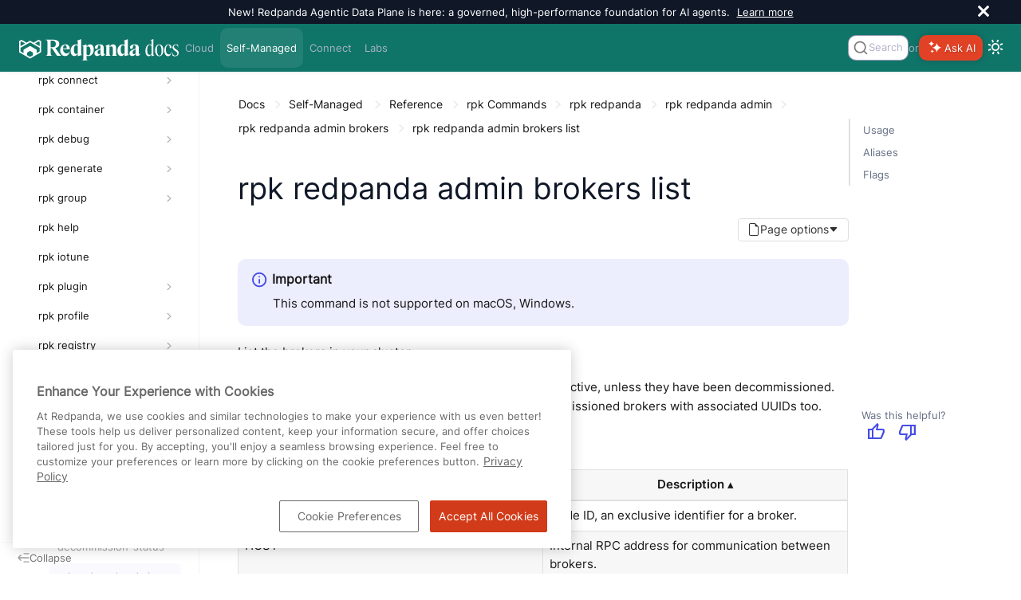

--- FILE ---
content_type: text/html; charset=UTF-8
request_url: https://docs.redpanda.com/current/reference/rpk/rpk-redpanda/rpk-redpanda-admin-brokers-list/
body_size: 35554
content:
<!DOCTYPE html>
<html lang="en">
  <head>
<style>
  .announcement-bar {
    display: none;
    height: 0;
  }
  .bloblang-playground .banner-container {
    display: none;
  }
</style>
<script>
  (function() {
    'use strict';
    function handleBanner(bannerId, sessionKey, announcementType) {
      const banner = document.getElementById(bannerId);
      if (!banner) return;

      const storageKey = `${sessionKey}-${announcementType}`; // Use the announcement type to differentiate between different banners
      const hasSeenBanner = window.sessionStorage.getItem(storageKey) || false;
      if (hasSeenBanner) {
        if (announcementType !== 'bloblang') {
          document.documentElement.style.setProperty('--announcement-bar-height', '0px');
          document.documentElement.style.setProperty('--announcement-bar-height--desktop', '0px');
        }
        banner.remove();
      } else {
          if (announcementType !== 'bloblang') {
            document.documentElement.style.setProperty('--announcement-bar-height', '50px');
            document.documentElement.style.setProperty('--announcement-bar-height--desktop', '30px');
          }
        banner.style.display = 'flex';
        const closeButton = banner.querySelector('.close');
        if (closeButton) {
          closeButton.addEventListener('click', function () {
            document.documentElement.style.setProperty('--announcement-bar-height', '0px');
            document.documentElement.style.setProperty('--announcement-bar-height--desktop', '0px');
            banner.remove();
            window.sessionStorage.setItem(storageKey, 'true');
          });
        }
      }
    }

    // Initialize theme based on local storage or system preference
    const initialTheme = localStorage.getItem('theme') ||
      (window.matchMedia && window.matchMedia('(prefers-color-scheme: dark)').matches ? 'dark' : 'light');

    document.documentElement.setAttribute('data-theme', initialTheme);
    // This script and the styles must be in the head to avoid flashing when the default white background changes to dark https://github.com/redpanda-data/docs-ui/pull/174
    window.addEventListener('DOMContentLoaded', function() {
      const switchButton = document.getElementById('switch-theme');
      const announcementBar = document.getElementById('announcement');
      let announcementLevel = '';
      if (switchButton) {
        setTheme(initialTheme);  // Apply initial theme on load
        switchButton.addEventListener('click', function() {
          // Toggle theme on button click
          const currentTheme = document.body.getAttribute('data-theme');
          const newTheme = currentTheme === 'dark' ? 'light' : 'dark';
          localStorage.setItem('theme', newTheme);
          setTheme(newTheme);
        });
      }
      if (!localStorage.getItem('theme')) {
        window.matchMedia('(prefers-color-scheme: dark)').addEventListener('change', e => {
          const newTheme = e.matches ? 'dark' : 'light';
          setTheme(newTheme);
        });
      }
      if (announcementBar) {
        announcementLevel = announcementBar.getAttribute('data-announcement-key');
        handleBanner('announcement', 'announcementClosed', announcementLevel);
      }
      handleBanner('bloblang-banner', 'bloblangBannerDismissed', 'bloblang');
    });
  function setTheme(theme) {
    const switchButton = document.getElementById('switch-theme');
    const img = switchButton.querySelector('img:first-child');

    if (theme === 'dark') {
      img.src = img.src.replace('view-sun', 'view-moon');
      img.classList.add('moon');
      document.documentElement.setAttribute('data-theme', 'dark');
      document.documentElement.classList.add('dark-theme');
      document.body.setAttribute('data-theme', 'dark');
    } else {
      img.src = img.src.replace('view-moon', 'view-sun');
      img.classList.remove('moon');
      document.documentElement.removeAttribute('data-theme');
      document.documentElement.classList.remove('dark-theme');
      document.body.removeAttribute('data-theme');
    }
  }
})();
</script>
<!-- Load these styles before those in site.css to avoid flashing -->
<style>
  :root {
    --background-color: #101828; /* Default to dark background color */
    --text-color: #ffffff; /* Default to light text color */
  }

  html[data-theme="dark"] {
    --background-color: #101828;
    --text-color: #ffffff;
  }

  html[data-theme="light"] {
    --background-color: #ffffff;
    --text-color: #333;
  }

  body {
    background-color: var(--background-color);
    color: var(--text-color);
  }
</style>
<!-- Google Tag Manager -->
<script>(function(w,d,s,l,i){w[l]=w[l]||[];w[l].push({'gtm.start':
new Date().getTime(),event:'gtm.js'});var f=d.getElementsByTagName(s)[0],
j=d.createElement(s),dl=l!='dataLayer'?'&l='+l:'';j.async=true;j.src=
'https://www.googletagmanager.com/gtm.js?id='+i+dl;f.parentNode.insertBefore(j,f);
})(window,document,'script','dataLayer','GTM-WB2CSV5');</script>
<!-- End Google Tag Manager -->
<meta name="google-site-verification" content="QcL-pD81oJatgKXQ3Wquvk_Ku3RRtUljxKoMaicySQA" />

<script defer src="https://plausible.io/js/plausible.js" data-domain="redpanda.com"></script>

<script defer src="../../../../../_/js/vendor/algolia/autocomplete-js.js"></script>
<script defer src="../../../../../_/js/vendor/algolia/algoliasearch-lite.umd.js"></script>
<link
  rel="stylesheet"
  href="../../../../../_/css/vendor/algolia/autocomplete-theme-classic.css"
/>
<script defer src="../../../../../_/js/vendor/algolia/autocomplete-plugin-tags.js"></script>
<link rel="stylesheet" href="../../../../../_/css/vendor/algolia/autocomplete-tags-plugin.css">
<script defer src="../../../../../_/js/vendor/algolia/autocomplete-plugin-recent-searches.js"></script>
<script defer src="../../../../../_/js/vendor/algolia/autocomplete-plugin-query-suggestions.js"></script>
<script defer src="../../../../../_/js/vendor/algolia/autocomplete-plugin-algolia-insights.js"></script>
<script>
  var uiRootPath="../../../../../_"
</script>
<script defer
src="https://widget.kapa.ai/kapa-widget.bundle.js"
data-website-id="fe00d579-9e9a-4f83-8f9f-0ca7672262a6"
data-project-name="Redpanda"
data-project-color="#E14225"
data-modal-override-open-class="custom-class-kapa"
data-modal-open-on-command-k="true"
data-button-hide="true"
data-modal-size="800px"
data-project-logo="https://avatars.githubusercontent.com/u/49406389?s=200&v=4"
data-user-analytics-fingerprint-enabled="true"
data-user-analytics-store-ip="true"
data-mcp-enabled="true"
data-mcp-server-url="https://docs.redpanda.com/mcp"
data-modal-disclaimer="This is a custom LLM for Redpanda with access to all developer docs, API specs, support FAQs, YouTube tutorials, and resolved GitHub discussions. Review the [Redpanda privacy policy](https://www.redpanda.com/legal/privacy-policy) to understand how your data is used."
></script>
<link rel="stylesheet" href="../../../../../_/css/vendor/prism/prism.min.css" media="print" onload="this.media='all'">
<noscript>
  <link rel="stylesheet" href="../../../../../_/css/vendor/prism/prism.min.css">
</noscript>
<!-- Prism scripts for code blocks -->
<script defer src="../../../../../_/js/vendor/prism/prism-core.js"></script>
<script defer src="../../../../../_/js/vendor/prism/prism-line-numbers-plugin.js"></script>
<script defer src="../../../../../_/js/vendor/prism/prism-line-highlight-plugin.js"></script>
<script defer src="../../../../../_/js/vendor/tabs.js" data-sync-storage-key="preferred-tab"></script>
<!-- Start VWO Async SmartCode -->
<link rel="preconnect" href="https://dev.visualwebsiteoptimizer.com" />
<script type='text/javascript' id='vwoCode'>
window._vwo_code || (function() {
var account_id=946582,
version=2.1,
settings_tolerance=2000,
hide_element='body',
hide_element_style = 'opacity:0 !important;filter:alpha(opacity=0) !important;background:none !important;transition:none !important;',
/* DO NOT EDIT BELOW THIS LINE */
f=false,w=window,d=document,v=d.querySelector('#vwoCode'),cK='_vwo_'+account_id+'_settings',cc={};try{var c=JSON.parse(localStorage.getItem('_vwo_'+account_id+'_config'));cc=c&&typeof c==='object'?c:{}}catch(e){}var stT=cc.stT==='session'?w.sessionStorage:w.localStorage;code={nonce:v&&v.nonce,use_existing_jquery:function(){return typeof use_existing_jquery!=='undefined'?use_existing_jquery:undefined},library_tolerance:function(){return typeof library_tolerance!=='undefined'?library_tolerance:undefined},settings_tolerance:function(){return cc.sT||settings_tolerance},hide_element_style:function(){return'{'+(cc.hES||hide_element_style)+'}'},hide_element:function(){if(performance.getEntriesByName('first-contentful-paint')[0]){return''}return typeof cc.hE==='string'?cc.hE:hide_element},getVersion:function(){return version},finish:function(e){if(!f){f=true;var t=d.getElementById('_vis_opt_path_hides');if(t)t.parentNode.removeChild(t);if(e)(new Image).src='https://dev.visualwebsiteoptimizer.com/ee.gif?a='+account_id+e}},finished:function(){return f},addScript:function(e){var t=d.createElement('script');t.type='text/javascript';if(e.src){t.src=e.src}else{t.text=e.text}v&&t.setAttribute('nonce',v.nonce);d.getElementsByTagName('head')[0].appendChild(t)},load:function(e,t){var n=this.getSettings(),i=d.createElement('script'),r=this;t=t||{};if(n){i.textContent=n;d.getElementsByTagName('head')[0].appendChild(i);if(!w.VWO||VWO.caE){stT.removeItem(cK);r.load(e)}}else{var o=new XMLHttpRequest;o.open('GET',e,true);o.withCredentials=!t.dSC;o.responseType=t.responseType||'text';o.onload=function(){if(t.onloadCb){return t.onloadCb(o,e)}if(o.status===200||o.status===304){_vwo_code.addScript({text:o.responseText})}else{_vwo_code.finish('&e=loading_failure:'+e)}};o.onerror=function(){if(t.onerrorCb){return t.onerrorCb(e)}_vwo_code.finish('&e=loading_failure:'+e)};o.send()}},getSettings:function(){try{var e=stT.getItem(cK);if(!e){return}e=JSON.parse(e);if(Date.now()>e.e){stT.removeItem(cK);return}return e.s}catch(e){return}},init:function(){if(d.URL.indexOf('__vwo_disable__')>-1)return;var e=this.settings_tolerance();w._vwo_settings_timer=setTimeout(function(){_vwo_code.finish();stT.removeItem(cK)},e);var t;if(this.hide_element()!=='body'){t=d.createElement('style');var n=this.hide_element(),i=n?n+this.hide_element_style():'',r=d.getElementsByTagName('head')[0];t.setAttribute('id','_vis_opt_path_hides');v&&t.setAttribute('nonce',v.nonce);t.setAttribute('type','text/css');if(t.styleSheet)t.styleSheet.cssText=i;else t.appendChild(d.createTextNode(i));r.appendChild(t)}else{t=d.getElementsByTagName('head')[0];var i=d.createElement('div');i.style.cssText='z-index: 2147483647 !important;position: fixed !important;left: 0 !important;top: 0 !important;width: 100% !important;height: 100% !important;background: white !important;display: block !important;';i.setAttribute('id','_vis_opt_path_hides');i.classList.add('_vis_hide_layer');t.parentNode.insertBefore(i,t.nextSibling)}var o=window._vis_opt_url||d.URL,s='https://dev.visualwebsiteoptimizer.com/j.php?a='+account_id+'&u='+encodeURIComponent(o)+'&vn='+version;if(w.location.search.indexOf('_vwo_xhr')!==-1){this.addScript({src:s})}else{this.load(s+'&x=true')}}};w._vwo_code=code;code.init();})();
</script>
<!-- End VWO Async SmartCode -->

    <meta charset="utf-8">
    <meta name="viewport" content="width=device-width,initial-scale=1">
<title>rpk redpanda admin brokers list | Redpanda Self-Managed</title>
    <link rel="canonical" href="https://docs.redpanda.com/current/reference/rpk/rpk-redpanda/rpk-redpanda-admin-brokers-list/">
    <link rel="prev" href="../rpk-redpanda-admin-brokers-decommission-status/">
    <link rel="next" href="../rpk-redpanda-admin-brokers-recommission/">
    <meta property="og:title" content="rpk redpanda admin brokers list | Redpanda Self-Managed">
    <meta name="twitter:title" content="rpk redpanda admin brokers list | Redpanda Self-Managed">
    <meta property="og:url" content="https://docs.redpanda.com/current/reference/rpk/rpk-redpanda/rpk-redpanda-admin-brokers-list/">
    <meta name="description" content="Redpanda Documentation: Guides, API references, and resources for event streaming.">
    <meta property="og:description" content="Redpanda Documentation: Guides, API references, and resources for event streaming.">
    <meta name="twitter:description" content="Redpanda Documentation: Guides, API references, and resources for event streaming.">
    <meta name="generator" content="Antora 3.1.2">
    <meta property="og:type" content="article">
    <meta property="og:site_name" content="Redpanda Documentation">
    <meta property="og:image" content="https://docs.redpanda.com/_/img/redpanda_social-card.jpg">
    <meta property="og:image:type" content="image/jpeg">
    <meta property="og:image:alt" content="Redpanda Documentation Social Card">
    <meta property="og:image:width" content="1200">
    <meta property="og:image:height" content="630">
    <meta name="twitter:card" content="summary_large_image">
    <meta name="twitter:image" content="https://docs.redpanda.com/_/img/redpanda_social-card.jpg">
    <meta name="twitter:image:alt" content="Redpanda Documentation Social Card">
<link rel="preload" href="../../../../../_/font/Inter-Regular.ttf" as="font" type="font/ttf" crossorigin>
<link rel="preload" href="../../../../../_/font/Inter-Medium.ttf" as="font" type="font/ttf" crossorigin>
<link rel="preload" href="../../../../../_/font/Inter-SemiBold.ttf" as="font" type="font/ttf" crossorigin>
<link rel="preload" href="../../../../../_/font/Inter-Light.ttf" as="font" type="font/ttf" crossorigin>
<link rel="preload" href="../../../../../_/font/IBMPlexMono-Regular.ttf" as="font" type="font/ttf" crossorigin>
<link rel="preload" href="../../../../../_/font/IBMPlexMono-Medium.ttf" as="font" type="font/ttf" crossorigin>
<link rel="preload" href="../../../../../_/font/IBMPlexMono-SemiBold.ttf" as="font" type="font/ttf" crossorigin>
<!-- Preconnect to external domains for faster resource loading -->
<link rel="preconnect" href="https://fonts.googleapis.com">
<link rel="preconnect" href="https://fonts.gstatic.com" crossorigin>
<link rel="preconnect" href="https://cdnjs.cloudflare.com">
<link rel="preconnect" href="https://unpkg.com">
<link rel="preconnect" href="https://cdn.jsdelivr.net">

<!-- Critical CSS - loaded synchronously -->
<link rel="stylesheet" href="../../../../../_/css/site.css">

<!-- Non-critical vendor CSS - loaded asynchronously -->
<link rel="stylesheet" href="../../../../../_/css/vendor/tabs.css" media="print" onload="this.media='all'">
<link rel="stylesheet" href="../../../../../_/css/vendor/sortable-tables.css" media="print" onload="this.media='all'">
<noscript>
  <link rel="stylesheet" href="../../../../../_/css/vendor/tabs.css">
  <link rel="stylesheet" href="../../../../../_/css/vendor/sortable-tables.css">
</noscript>

<!-- Preload Material Symbols font for critical icons in navigation -->
<link rel="preload" href="https://fonts.googleapis.com/css2?family=Material+Symbols+Outlined:opsz,wght,FILL,GRAD@24,400,0,0&display=block" as="style">
<link rel="stylesheet" href="https://fonts.googleapis.com/css2?family=Material+Symbols+Outlined:opsz,wght,FILL,GRAD@24,400,0,0&display=block">

<!-- Non-critical CSS - loaded asynchronously to prevent render blocking -->
<link href="https://fonts.googleapis.com/icon?family=Material+Icons&display=optional"
      rel="stylesheet" media="print" onload="this.media='all'">
<link rel="stylesheet" href="https://cdnjs.cloudflare.com/ajax/libs/font-awesome/4.7.0/css/font-awesome.min.css" media="print" onload="this.media='all'">
<!-- Fallback for browsers without JavaScript -->
<noscript>
  <link href="https://fonts.googleapis.com/icon?family=Material+Icons&display=optional" rel="stylesheet">
  <link rel="stylesheet" href="https://cdnjs.cloudflare.com/ajax/libs/font-awesome/4.7.0/css/font-awesome.min.css">
</noscript>
<style>
.material-symbols-outlined {
  color: var(--link-highlight-color);
  font-family: 'Material Symbols Outlined', sans-serif;
  font-variation-settings:
  'FILL' 0,
  'wght' 400,
  'GRAD' 0,
  'opsz' 24;
  /* Ensure icon font loads and displays properly */
  font-weight: normal;
  font-style: normal;
  display: inline-block;
  line-height: 1;
  text-transform: none;
  letter-spacing: normal;
  word-wrap: normal;
  white-space: nowrap;
  direction: ltr;
  /* Optimize rendering for icon fonts */
  -webkit-font-smoothing: antialiased;
  text-rendering: optimizeLegibility;
  -moz-osx-font-smoothing: grayscale;
  font-feature-settings: 'liga';
  /* Reserve space to prevent layout shift */
  min-width: 1em;
}
</style>
<meta name="latest-redpanda-version" content="25.3">
<meta itemprop="datePublished" content="2026-01-30">
<link rel="icon" href="../../../../../_/img/favicon.png" type="image/png">
  </head>
  <body class="article">
<script src="https://unpkg.com/@popperjs/core@2" defer></script>
<script src="https://unpkg.com/tippy.js@6" defer></script>
<link rel="stylesheet" href="https://cdn.jsdelivr.net/npm/choices.js/public/assets/styles/choices.min.css" media="print" onload="this.media='all'" />
<noscript>
  <link rel="stylesheet" href="https://cdn.jsdelivr.net/npm/choices.js/public/assets/styles/choices.min.css" />
</noscript>
<script src="https://cdn.jsdelivr.net/npm/choices.js/public/assets/scripts/choices.min.js" defer></script>
<!-- Google Tag Manager (noscript) -->
<noscript><iframe src="https://www.googletagmanager.com/ns.html?id=GTM-WB2CSV5"
height="0" width="0" style="display:none;visibility:hidden"></iframe></noscript>
<!-- End Google Tag Manager (noscript) -->
<!-- Injected by the '@sntke/antora-mermaid-extension' extension -->
<!--  https://github.com/snt/antora-mermaid-extension -->
<!-- Only load Mermaid on pages that aren't home/labs to avoid request chain on landing pages -->
<script type="module">import mermaid from 'https://cdn.jsdelivr.net/npm/mermaid@10/dist/mermaid.esm.min.mjs'; mermaid.initialize({"startOnLoad":true,"theme":"base","themeVariables":{"lineColor":"#e2401b","fontFamily":"Inter, sans-serif"}});</script><header class="header">
    <div class="announcement-bar" role="banner" id="announcement"
     data-announcement-key="site-global">
  <div class="announcement-content">
      New! Redpanda Agentic Data Plane is here: a governed, high-performance foundation for AI agents.
        <a href="https://www.redpanda.com/blog/agentic-data-plane-adp">Learn more</a>
      </div>
  <button id="close-announcement" type="button" aria-label="close" class="close">
    <svg viewBox="0 0 15 15" width="14" height="14"><g stroke="currentColor" stroke-width="3.1"><path d="M.75.75l13.5 13.5M14.25.75L.75 14.25"></path></g></svg>
  </button>
</div>
  <nav class="navbar" style="background-color: #107569"
>
    <div class="navbar-brand" id="brand">
      <a class="navbar-item" href="../../../../../home/" aria-label="Go to home page"><img src="../../../../../_/img/logo_Redpanda-Docs-white.svg" width="200" height="50" style="aspect-ratio:200/50;" decoding="async" alt="Redpanda logo"/></a>
      <button class="navbar-burger" data-target="topbar-nav" aria-label="Header navigation menu">
        <span></span>
        <span></span>
        <span></span>
      </button>
      <span class="platform-indicator-mobile">Self-Managed</span>
    </div>
    <div id="topbar-nav" class="navbar-menu" style="background-color: #107569">
      <a class="navbar-item "  href="/redpanda-cloud/home/">Cloud</a>
      <a class="navbar-item is-current"  href="/current/home/">Self-Managed</a>
      <a class="navbar-item "  href="/redpanda-connect/home/">Connect</a>
      <a class="navbar-item "  href="/redpanda-labs/">Labs</a>
      <div class="navbar-end">
            <div class="autocomplete" id="autocomplete" style="max-width:100px;"></div>
          <div> or </div>
            <div id="custom-kapa-widget-container" style="display:flex;align-items:center;">
  <button class="custom-class-kapa" type="button" data-button="true" style="background-color: rgb(225, 66, 37);box-shadow: rgba(0, 0, 0, 0.2) 0px 0px 10px;border-radius: 10px;border: none;color:white;height:32px;font-size: var(--secondary-font-size);">
    <div>
      <span style="display:flex;align-items:center;justify-content:center;padding: 3px;">
        <div style="display:flex;flex-direction:row;align-items:center;">
          <div style="width: 1.5rem;">
            <figure style="margin:0;">
              <div>
                <svg width="16" height="16" viewBox="0 0 16 16" fill="none" xmlns="http://www.w3.org/2000/svg"><path fill-rule="evenodd" clip-rule="evenodd" d="M1.01942 4.14696C0.821273 4.07417 0.615365 4.0169 0.403168 3.97662C0.387588 3.97367 0.371975 3.9708 0.356327 3.96802C0.214558 3.94289 0.214558 3.74081 0.356327 3.71568C0.371975 3.7129 0.387588 3.71003 0.403168 3.70709C0.615365 3.6668 0.821273 3.60953 1.01942 3.53675C1.138 3.49318 1.2538 3.44407 1.36651 3.38969C2.14702 3.01321 2.77911 2.38509 3.158 1.60949C3.2127 1.49749 3.26214 1.38242 3.30596 1.26458C3.37921 1.06768 3.43684 0.863067 3.47738 0.652204C3.48035 0.636723 3.48323 0.621208 3.48603 0.605658C3.51132 0.464781 3.71467 0.464781 3.73997 0.605658C3.74277 0.621208 3.74565 0.636723 3.74861 0.652204C3.78916 0.863067 3.84678 1.06768 3.92003 1.26458C3.96387 1.38242 4.01329 1.49749 4.06802 1.60949C4.44688 2.38509 5.07898 3.01321 5.8595 3.38969C5.9722 3.44407 6.088 3.49318 6.20657 3.53675C6.40473 3.60953 6.61063 3.6668 6.82284 3.70709C6.83842 3.71003 6.85402 3.7129 6.86967 3.71568C7.01144 3.74081 7.01144 3.94289 6.86967 3.96802C6.85402 3.9708 6.83842 3.97367 6.82284 3.97662C6.61063 4.0169 6.40473 4.07417 6.20657 4.14696C6.088 4.19052 5.9722 4.23963 5.8595 4.29401C5.07898 4.67049 4.44688 5.29861 4.06802 6.07422C4.01329 6.18622 3.96387 6.30129 3.92003 6.41912C3.84678 6.61602 3.78916 6.82063 3.74861 7.03151C3.74565 7.04697 3.74277 7.06249 3.73997 7.07804C3.71467 7.21893 3.51132 7.21893 3.48603 7.07804C3.48323 7.06249 3.48035 7.04697 3.47738 7.03151C3.43684 6.82063 3.37921 6.61602 3.30596 6.41912C3.26214 6.30129 3.2127 6.18622 3.158 6.07422C2.77911 5.29861 2.14702 4.67049 1.36651 4.29401C1.2538 4.23963 1.138 4.19052 1.01942 4.14696ZM5.75667 9.15294C5.61809 9.11583 5.47758 9.08326 5.3353 9.05541C5.31306 9.05107 5.29079 9.04684 5.26848 9.04271L5.26172 9.04146L5.25257 9.0398C5.23849 9.03725 5.22303 9.03451 5.19212 9.02901L5.18132 9.0271C4.9546 8.98447 4.9546 8.66184 5.18132 8.61921L5.19212 8.6173C5.22303 8.6118 5.23849 8.60906 5.25257 8.60651L5.26172 8.60485L5.26848 8.60361C5.29079 8.59947 5.31306 8.59524 5.33528 8.5909C5.47756 8.56305 5.61809 8.53048 5.75667 8.49337C5.87504 8.46168 5.992 8.42664 6.10746 8.38841C7.9755 7.76963 9.44545 6.30893 10.0681 4.45264C10.1066 4.33791 10.1419 4.22168 10.1738 4.10403C10.2111 3.96634 10.2439 3.8267 10.2719 3.68531C10.2763 3.66323 10.2805 3.6411 10.2847 3.61894L10.286 3.61221L10.2876 3.60312C10.2902 3.5893 10.2929 3.57413 10.2983 3.54409L10.2985 3.54306L10.3004 3.53232C10.3433 3.30702 10.668 3.30702 10.7109 3.53232L10.7128 3.54306C10.7183 3.57377 10.7211 3.58913 10.7237 3.60312L10.7253 3.61221L10.7266 3.61894C10.7307 3.6411 10.735 3.66323 10.7394 3.68531C10.7674 3.82672 10.8002 3.96634 10.8375 4.10403C10.8694 4.22168 10.9047 4.33791 10.9431 4.45264C11.5658 6.30893 13.0358 7.76963 14.9038 8.38841C15.0193 8.42664 15.1362 8.46168 15.2546 8.49337C15.3932 8.53048 15.5337 8.56305 15.676 8.5909C15.6982 8.59524 15.7205 8.59947 15.7428 8.60361L15.7496 8.60485L15.7587 8.60651C15.7728 8.60906 15.7882 8.6118 15.8192 8.6173L15.83 8.61921C16.0567 8.66184 16.0567 8.98447 15.83 9.0271L15.8192 9.02901L15.7864 9.03482L15.7587 9.0398L15.7496 9.04146L15.7428 9.04271C15.7205 9.04684 15.6982 9.05107 15.676 9.05541C15.5337 9.08326 15.3932 9.11583 15.2546 9.15294C15.1362 9.18463 15.0193 9.21967 14.9038 9.2579C13.0358 9.87668 11.5658 11.3374 10.9431 13.1937C10.9047 13.3084 10.8694 13.4246 10.8375 13.5423C10.8002 13.68 10.7674 13.8196 10.7394 13.961C10.735 13.9831 10.7307 14.0052 10.7266 14.0274L10.7253 14.0341L10.7237 14.0432L10.7199 14.0637L10.713 14.1021L10.7109 14.114C10.668 14.3393 10.3433 14.3393 10.3004 14.114L10.2985 14.1033C10.293 14.0726 10.2902 14.0572 10.2876 14.0432L10.286 14.0341L10.2847 14.0274C10.2805 14.0052 10.2763 13.9831 10.2719 13.961C10.2439 13.8196 10.2111 13.68 10.1738 13.5423C10.1419 13.4246 10.1066 13.3084 10.0681 13.1937C9.44545 11.3374 7.9755 9.87668 6.10746 9.2579C5.992 9.21967 5.87504 9.18463 5.75667 9.15294ZM2.63009 13.4745C2.86838 13.5197 3.09411 13.5989 3.30206 13.7067C3.39456 13.7547 3.48354 13.8084 3.56853 13.8673C3.80536 14.0313 4.01129 14.236 4.17642 14.4713C4.23567 14.5558 4.28969 14.6442 4.33796 14.7361C4.44653 14.9428 4.52617 15.1671 4.57168 15.4039C4.57356 15.4137 4.5754 15.4234 4.57715 15.4333C4.59313 15.5222 4.72156 15.5222 4.73754 15.4333C4.7393 15.4234 4.74111 15.4137 4.74299 15.4039C4.78853 15.1671 4.86817 14.9428 4.97672 14.7361C5.02501 14.6442 5.07902 14.5558 5.13828 14.4713C5.30339 14.236 5.50933 14.0313 5.74616 13.8673C5.83115 13.8084 5.92013 13.7547 6.01262 13.7067C6.22059 13.5989 6.44631 13.5197 6.68461 13.4745C6.69445 13.4726 6.7043 13.4708 6.71418 13.469C6.80373 13.4532 6.80373 13.3255 6.71418 13.3097C6.7043 13.3079 6.69445 13.3061 6.68461 13.3042C6.44631 13.259 6.22059 13.1798 6.01262 13.072C5.92013 13.024 5.83115 12.9703 5.74616 12.9114C5.50933 12.7474 5.30339 12.5427 5.13828 12.3074C5.07902 12.2229 5.02501 12.1345 4.97672 12.0426C4.86817 11.836 4.78853 11.6116 4.74299 11.3748C4.74111 11.3651 4.7393 11.3553 4.73754 11.3454C4.72156 11.2565 4.59313 11.2565 4.57715 11.3454C4.5754 11.3553 4.57356 11.3651 4.57168 11.3748C4.52617 11.6116 4.44653 11.836 4.33796 12.0426C4.28969 12.1345 4.23567 12.2229 4.17642 12.3074C4.01129 12.5427 3.80536 12.7474 3.56853 12.9114C3.48354 12.9703 3.39456 13.024 3.30206 13.072C3.09411 13.1798 2.86838 13.259 2.63009 13.3042C2.62025 13.3061 2.61039 13.3079 2.60049 13.3097C2.51097 13.3255 2.51097 13.4532 2.60049 13.469C2.61039 13.4708 2.62025 13.4726 2.63009 13.4745Z" fill="white"/>
              </svg>
            </figure>
          </div>
        </div>
        <div style="text-shadow: rgba(0, 0, 0, 0.2) 1px 1px 2px;line-height:1.5rem;">Ask AI
        </div>
      </span>
    </div>
  </button>
</div>        <div class="theme-switcher">
          <button id="switch-theme" type="button" title="Switch between dark and light mode" aria-label="Switch between dark and light mode" aria-live="polite"><img class="theme-image" src="../../../../../_/img/octicons-24.svg#view-sun" alt=""></img>
          </button>
        </div>
      </div>
    </div>
  </nav>
</header>
<div class="body no-keep-markup">
<form class='hidden' data-netlify-recaptcha='true' id='feedbackForm' method='POST' name='feedbackForm'>
  <input type="hidden" name="form-name" value="feedbackForm" />

  <!-- Honeypot -->
  <p class="hidden">
    <label>Beep-Boop. Bot-field: <input name="bot-field"></label>
  </p>

  <!-- Hidden metadata -->
  <input type="hidden" name="version">
  <input type="hidden" name="url">
  <input type="hidden" name="positiveFeedback">
  <input type="hidden" name="beta">
  <input type="hidden" name="date">
  <input type="radio" name="feedback" value="" hidden>
  <input type="hidden" name="navigator">

  <div class="feedback-modal">
    <div class="feedback-modal-body">
      <h4>What do you think of this page?</h4>

      <div id="feedback-details" class="hidden">
        <div class="radio-buttons form-field" id="feedback-options"></div>

        <div class="form-field">
          <h4><span id="feedback-prompt">Let us know more:</span></h4>
          <textarea name="otherText" rows="4" cols="50" placeholder="Please share details or suggestions."></textarea>
        </div>

        <div class="form-field">
          <h4>Let us contact you about your feedback:</h4>
          <input type="text" name="email" placeholder="email@example.com">
        </div>

        <div><script src='https://www.google.com/recaptcha/api.js'></script>
<div class='g-recaptcha' data-sitekey='6LdnkKEqAAAAAPvyqoRAmjXxvE6evlb5z-5Ol90Y'></div>
<noscript>
  <div>
  <div style="width: 302px; height: 422px; position: relative;">
  <div style="width: 302px; height: 422px; position: absolute;">
  <iframe src="https://www.google.com/recaptcha/api/fallback?k=6LdnkKEqAAAAAPvyqoRAmjXxvE6evlb5z-5Ol90Y" frameborder="0" scrolling="no"
    style="width: 302px; height:422px; border-style: none;">
  </iframe>
  </div>
  </div>
  <div style="width: 300px; height: 60px; border-style: none; bottom: 12px; left: 25px; margin: 0px; padding: 0px; right: 25px; background: #f9f9f9; border: 1px solid #c1c1c1; border-radius: 3px;">
    <textarea id="g-recaptcha-response" name="g-recaptcha-response" class="g-recaptcha-response"
      style="width: 250px; height: 40px; border: 1px solid #c1c1c1; margin: 10px 25px; padding: 0px; resize: none;" >
    </textarea>
  </div>
  </div>
</noscript>
</div>

        <div class="form-field wrapper">
          <button type="submit" id="submitButton" class="submitButton">Submit</button>
        </div>
        <p id="captchaHint" class="hint" aria-describedby="captchaHint" aria-live="polite">
          Please complete the “I'm not a robot” checkbox before submitting.
        </p>
      </div>
    </div>
  </div>

  <div class="modal-overlay" id="modal-overlay"></div>
</form>
<div class="nav-container" data-component="ROOT" data-version="25.3">
  <aside class="nav">
    <div class="nav-panel-explore" data-panel="explore" title="View other versions of Redpanda Self-Managed">
  <div class="context">
    <div class="container has-dropdown">
      <span class="current-version">Version 25.3
      </span><span class="material-symbols-outlined">
keyboard_arrow_down
</span>
      <div class="versions">
                  <a class="version" href="../../../../../25.2/reference/rpk/rpk-redpanda/rpk-redpanda-admin-brokers-list/">
                    25.2
                  </a>
                  <a class="version" href="../../../../../25.1/reference/rpk/rpk-redpanda/rpk-redpanda-admin-brokers-list/">
                    25.1
                  </a>
                  <a class="version" href="../../../../../24.3/reference/rpk/rpk-redpanda/rpk-redpanda-admin-brokers-list/">
                    24.3
                      <span class="eol-label">(end of life)</span>
                  </a>
                  <a class="version" href="../../../../../24.2/reference/rpk/rpk-redpanda/rpk-redpanda-admin-brokers-list/">
                    24.2
                      <span class="eol-label">(end of life)</span>
                  </a>
                  <a class="version" href="../../../../../24.1/reference/rpk/rpk-redpanda/rpk-redpanda-admin-brokers-list/">
                    24.1
                      <span class="eol-label">(end of life)</span>
                  </a>
                  <a class="version" href="../../../../../23.3/reference/rpk/rpk-redpanda/rpk-redpanda-admin-brokers-list/">
                    23.3
                      <span class="eol-label">(end of life)</span>
                  </a>
      </div>
    </div>
  </div>
</div>
    <div class="nav-panel-menu is-active" data-panel="menu">
  <nav class="nav-menu">
    <!--
    <h3 class="title"><a href="../../../../home/">Self-Managed</a></h3>
    -->
<ul class="nav-list">
  <li class="nav-item" data-depth="0">
<ul class="nav-list">
  <li class="nav-item" data-depth="1">
    <div class="item  ">
    <a class="nav-link" href="../../../../home/">Overview </a>
    </div>
  </li>
  <li class="nav-item" data-depth="1">
    <div class="item  dropdown">
    <a class="nav-link" href="../../../../get-started/">Get Started </a>
    <div role="button" tabindex="0" aria-label="Expand navigation" class="nav-item-toggle"><img src="../../../../../_/img/nav-tree-chevron.svg" width="6" height="10" alt=""></div>
    </div>
<ul class="nav-list">
  <li class="nav-item" data-depth="2">
    <div class="item  dropdown">
    <a class="nav-link" href="../../../../get-started/release-notes/">What&#8217;s New </a>
    <div role="button" tabindex="0" aria-label="Expand navigation" class="nav-item-toggle"><img src="../../../../../_/img/nav-tree-chevron.svg" width="6" height="10" alt=""></div>
    </div>
<ul class="nav-list">
  <li class="nav-item" data-depth="3">
    <div class="item  ">
    <a class="nav-link" href="../../../../get-started/release-notes/redpanda/">Redpanda </a>
    </div>
  </li>
  <li class="nav-item" data-depth="3">
    <div class="item  ">
    <a class="nav-link" href="../../../../get-started/release-notes/operator/">Operator </a>
    </div>
  </li>
  <li class="nav-item" data-depth="3">
    <div class="item  ">
    <a class="nav-link" href="../../../../get-started/release-notes/helm-charts/">Helm Charts </a>
    </div>
  </li>
</ul>
  </li>
  <li class="nav-item" data-depth="2">
    <div class="item  ">
    <a class="nav-link" href="../../../../get-started/intro-to-events/">Introduction to Redpanda </a>
    </div>
  </li>
  <li class="nav-item" data-depth="2">
    <div class="item  ">
    <a class="nav-link" href="../../../../get-started/architecture/">How Redpanda Works </a>
    </div>
  </li>
  <li class="nav-item" data-depth="2">
    <div class="item  ">
    <a class="nav-link" href="../../../../console/">Introduction to Redpanda Console </a>
    </div>
  </li>
  <li class="nav-item" data-depth="2">
    <div class="item  dropdown">
    <a class="nav-link" href="../../../../get-started/quickstarts/">Quickstarts </a>
    <div role="button" tabindex="0" aria-label="Expand navigation" class="nav-item-toggle"><img src="../../../../../_/img/nav-tree-chevron.svg" width="6" height="10" alt=""></div>
    </div>
<ul class="nav-list">
  <li class="nav-item" data-depth="3">
    <div class="item  ">
    <a class="nav-link" href="../../../../get-started/quick-start/">Redpanda Self-Managed </a>
    </div>
  </li>
  <li class="nav-item" data-depth="3">
    <div class="item  ">
    <a class="nav-link" href="../../../../get-started/rpk-quickstart/">Redpanda CLI Quickstart </a>
    </div>
  </li>
  <li class="nav-item" data-depth="3">
    <div class="item  ">
    <a class="nav-link" href="../../../../get-started/docker-compose-labs/">Docker Compose Labs </a>
    </div>
  </li>
</ul>
  </li>
  <li class="nav-item" data-depth="2">
    <div class="item  dropdown">
    <a class="nav-link" href="../../../../get-started/licensing/">Redpanda Licensing </a>
    <div role="button" tabindex="0" aria-label="Expand navigation" class="nav-item-toggle"><img src="../../../../../_/img/nav-tree-chevron.svg" width="6" height="10" alt=""></div>
    </div>
<ul class="nav-list">
  <li class="nav-item" data-depth="3">
    <div class="item  ">
    <a class="nav-link" href="../../../../get-started/licensing/overview/">Editions and Enterprise Features </a>
    </div>
  </li>
  <li class="nav-item" data-depth="3">
    <div class="item  dropdown">
    <a class="nav-link" href="../../../../get-started/licensing/add-license-redpanda/">Add License to Redpanda </a>
    <div role="button" tabindex="0" aria-label="Expand navigation" class="nav-item-toggle"><img src="../../../../../_/img/nav-tree-chevron.svg" width="6" height="10" alt=""></div>
    </div>
<ul class="nav-list">
  <li class="nav-item" data-depth="4">
    <div class="item  ">
    <a class="nav-link" href="../../../../get-started/licensing/add-license-redpanda/linux/">Linux </a>
    </div>
  </li>
  <li class="nav-item" data-depth="4">
    <div class="item  ">
    <a class="nav-link" href="../../../../get-started/licensing/add-license-redpanda/kubernetes/">Kubernetes </a>
    </div>
  </li>
  <li class="nav-item" data-depth="4">
    <div class="item  ">
    <a class="nav-link" href="../../../../console/ui/add-license/">Use Redpanda Console </a>
    </div>
  </li>
</ul>
  </li>
  <li class="nav-item" data-depth="3">
    <div class="item  ">
    <a class="nav-link" href="../../../../get-started/licensing/add-license-console/">Add License to Redpanda Console </a>
    </div>
  </li>
  <li class="nav-item" data-depth="3">
    <div class="item  dropdown">
    <a class="nav-link" href="../../../../get-started/licensing/check-status/">Check Status </a>
    <div role="button" tabindex="0" aria-label="Expand navigation" class="nav-item-toggle"><img src="../../../../../_/img/nav-tree-chevron.svg" width="6" height="10" alt=""></div>
    </div>
<ul class="nav-list">
  <li class="nav-item" data-depth="4">
    <div class="item  ">
    <a class="nav-link" href="../../../../get-started/licensing/check-status/rpk/">Use <code>rpk</code> </a>
    </div>
  </li>
  <li class="nav-item" data-depth="4">
    <div class="item  ">
    <a class="nav-link" href="../../../../get-started/licensing/check-status/redpanda-operator/">Use Redpanda Operator </a>
    </div>
  </li>
  <li class="nav-item" data-depth="4">
    <div class="item  ">
    <a class="nav-link" href="../../../../console/ui/check-license/">Use Redpanda Console </a>
    </div>
  </li>
  <li class="nav-item" data-depth="4">
    <div class="item  ">
    <a class="nav-link" href="../../../../get-started/licensing/check-status/metrics/">Use Metrics </a>
    </div>
  </li>
</ul>
  </li>
  <li class="nav-item" data-depth="3">
    <div class="item  ">
    <a class="nav-link" href="../../../../get-started/licensing/disable-enterprise-features/">Disable Enterprise Features </a>
    </div>
  </li>
</ul>
  </li>
  <li class="nav-item" data-depth="2">
    <div class="item  dropdown">
    <a class="nav-link" href="../../../../get-started/rpk/">Redpanda CLI </a>
    <div role="button" tabindex="0" aria-label="Expand navigation" class="nav-item-toggle"><img src="../../../../../_/img/nav-tree-chevron.svg" width="6" height="10" alt=""></div>
    </div>
<ul class="nav-list">
  <li class="nav-item" data-depth="3">
    <div class="item  ">
    <a class="nav-link" href="../../../../get-started/intro-to-rpk/">Introduction to rpk </a>
    </div>
  </li>
  <li class="nav-item" data-depth="3">
    <div class="item  ">
    <a class="nav-link" href="../../../../get-started/rpk-install/">Install or Update rpk </a>
    </div>
  </li>
  <li class="nav-item" data-depth="3">
    <div class="item  ">
    <a class="nav-link" href="../../../../get-started/config-rpk-profile/">rpk Profiles </a>
    </div>
  </li>
  <li class="nav-item" data-depth="3">
    <div class="item  ">
    <a class="nav-link" href="../../../../get-started/broker-admin/">Specify Broker Addresses for rpk </a>
    </div>
  </li>
  <li class="nav-item" data-depth="3">
    <div class="item  ">
    <a class="nav-link" href="../../../../get-started/admin-addresses/">Specify Admin API Addresses for rpk </a>
    </div>
  </li>
</ul>
  </li>
  <li class="nav-item" data-depth="2">
    <div class="item  ">
    <a class="nav-link" href="../../../../get-started/partner-integration/">Partner Integrations </a>
    </div>
  </li>
</ul>
  </li>
  <li class="nav-item" data-depth="1">
    <div class="item  dropdown">
    <a class="nav-link" href="../../../../develop/">Develop </a>
    <div role="button" tabindex="0" aria-label="Expand navigation" class="nav-item-toggle"><img src="../../../../../_/img/nav-tree-chevron.svg" width="6" height="10" alt=""></div>
    </div>
<ul class="nav-list">
  <li class="nav-item" data-depth="2">
    <div class="item  ">
    <a class="nav-link" href="../../../../develop/kafka-clients/">Kafka Compatibility </a>
    </div>
  </li>
  <li class="nav-item" data-depth="2">
    <div class="item  ">
    <a class="nav-link" href="../../../../develop/benchmark/">Benchmark Redpanda </a>
    </div>
  </li>
  <li class="nav-item" data-depth="2">
    <div class="item  ">
    <a class="nav-link" href="../../../../develop/http-proxy/">Use Redpanda with the HTTP Proxy API </a>
    </div>
  </li>
  <li class="nav-item" data-depth="2">
    <div class="item  ">
    <a class="nav-link" href="../../../../develop/config-topics/">Manage Topics </a>
    </div>
  </li>
  <li class="nav-item" data-depth="2">
    <div class="item  ">
    <a class="nav-link" href="../../../../console/ui/edit-topic-configuration/">Edit Topic Configuration </a>
    </div>
  </li>
  <li class="nav-item" data-depth="2">
    <div class="item  dropdown">
    <a class="nav-link" href="../../../../develop/produce-data/">Produce Data </a>
    <div role="button" tabindex="0" aria-label="Expand navigation" class="nav-item-toggle"><img src="../../../../../_/img/nav-tree-chevron.svg" width="6" height="10" alt=""></div>
    </div>
<ul class="nav-list">
  <li class="nav-item" data-depth="3">
    <div class="item  ">
    <a class="nav-link" href="../../../../develop/produce-data/configure-producers/">Configure Producers </a>
    </div>
  </li>
  <li class="nav-item" data-depth="3">
    <div class="item  ">
    <a class="nav-link" href="../../../../develop/produce-data/idempotent-producers/">Idempotent Producers </a>
    </div>
  </li>
  <li class="nav-item" data-depth="3">
    <div class="item  ">
    <a class="nav-link" href="../../../../develop/produce-data/leader-pinning/">Leader Pinning </a>
    </div>
  </li>
</ul>
  </li>
  <li class="nav-item" data-depth="2">
    <div class="item  dropdown">
    <a class="nav-link" href="../../../../develop/consume-data/">Consume Data </a>
    <div role="button" tabindex="0" aria-label="Expand navigation" class="nav-item-toggle"><img src="../../../../../_/img/nav-tree-chevron.svg" width="6" height="10" alt=""></div>
    </div>
<ul class="nav-list">
  <li class="nav-item" data-depth="3">
    <div class="item  ">
    <a class="nav-link" href="../../../../develop/consume-data/consumer-offsets/">Consumer Offsets </a>
    </div>
  </li>
  <li class="nav-item" data-depth="3">
    <div class="item  ">
    <a class="nav-link" href="../../../../develop/consume-data/follower-fetching/">Follower Fetching </a>
    </div>
  </li>
  <li class="nav-item" data-depth="3">
    <div class="item  ">
    <a class="nav-link" href="../../../../console/ui/programmable-push-filters/">Filter Messages </a>
    </div>
  </li>
  <li class="nav-item" data-depth="3">
    <div class="item  ">
    <a class="nav-link" href="../../../../console/ui/record-deserialization/">Deserialize Messages </a>
    </div>
  </li>
</ul>
  </li>
  <li class="nav-item" data-depth="2">
    <div class="item  dropdown">
    <a class="nav-link" href="../../../../develop/data-transforms/">Data Transforms </a>
    <div role="button" tabindex="0" aria-label="Expand navigation" class="nav-item-toggle"><img src="../../../../../_/img/nav-tree-chevron.svg" width="6" height="10" alt=""></div>
    </div>
<ul class="nav-list">
  <li class="nav-item" data-depth="3">
    <div class="item  ">
    <a class="nav-link" href="../../../../develop/data-transforms/how-transforms-work/">Overview </a>
    </div>
  </li>
  <li class="nav-item" data-depth="3">
    <div class="item  dropdown">
    <a class="nav-link" href="../../../../develop/data-transforms/run-transforms-index/">Get Started </a>
    <div role="button" tabindex="0" aria-label="Expand navigation" class="nav-item-toggle"><img src="../../../../../_/img/nav-tree-chevron.svg" width="6" height="10" alt=""></div>
    </div>
<ul class="nav-list">
  <li class="nav-item" data-depth="4">
    <div class="item  ">
    <a class="nav-link" href="../../../../develop/data-transforms/run-transforms/">Linux </a>
    </div>
  </li>
  <li class="nav-item" data-depth="4">
    <div class="item  ">
    <a class="nav-link" href="../../../../develop/data-transforms/k-run-transforms/">Kubernetes </a>
    </div>
  </li>
</ul>
  </li>
  <li class="nav-item" data-depth="3">
    <div class="item  ">
    <a class="nav-link" href="../../../../develop/data-transforms/build/">Build </a>
    </div>
  </li>
  <li class="nav-item" data-depth="3">
    <div class="item  ">
    <a class="nav-link" href="../../../../develop/data-transforms/configure/">Configure </a>
    </div>
  </li>
  <li class="nav-item" data-depth="3">
    <div class="item  ">
    <a class="nav-link" href="../../../../develop/data-transforms/deploy/">Deploy </a>
    </div>
  </li>
  <li class="nav-item" data-depth="3">
    <div class="item  ">
    <a class="nav-link" href="../../../../develop/data-transforms/test/">Test </a>
    </div>
  </li>
  <li class="nav-item" data-depth="3">
    <div class="item  ">
    <a class="nav-link" href="../../../../develop/data-transforms/monitor/">Monitor </a>
    </div>
  </li>
  <li class="nav-item" data-depth="3">
    <div class="item  ">
    <a class="nav-link" href="../../../../console/ui/data-transforms/">Manage in Redpanda Console </a>
    </div>
  </li>
  <li class="nav-item" data-depth="3">
    <div class="item  ">
    <a class="nav-link" href="../../../../develop/data-transforms/upgrade/">Upgrade </a>
    </div>
  </li>
  <li class="nav-item" data-depth="3">
    <div class="item  ">
    <a class="nav-link" href="../../../../develop/data-transforms/versioning-compatibility/">Versioning and Compatibility </a>
    </div>
  </li>
  <li class="nav-item" data-depth="3">
    <div class="item  ">
    <a class="nav-link" href="../../../../develop/data-transforms/labs/">Examples </a>
    </div>
  </li>
</ul>
  </li>
  <li class="nav-item" data-depth="2">
    <div class="item  ">
    <a class="nav-link" href="../../../../develop/transactions/">Transactions </a>
    </div>
  </li>
</ul>
  </li>
  <li class="nav-item" data-depth="1">
    <div class="item  dropdown">
    <a class="nav-link" href="../../../../deploy/">Deploy </a>
    <div role="button" tabindex="0" aria-label="Expand navigation" class="nav-item-toggle"><img src="../../../../../_/img/nav-tree-chevron.svg" width="6" height="10" alt=""></div>
    </div>
<ul class="nav-list">
  <li class="nav-item" data-depth="2">
    <div class="item  dropdown">
    <a class="nav-link" href="../../../../deploy/redpanda/">Redpanda </a>
    <div role="button" tabindex="0" aria-label="Expand navigation" class="nav-item-toggle"><img src="../../../../../_/img/nav-tree-chevron.svg" width="6" height="10" alt=""></div>
    </div>
<ul class="nav-list">
  <li class="nav-item" data-depth="3">
    <div class="item  dropdown">
    <a class="nav-link" href="../../../../deploy/redpanda/kubernetes/">Kubernetes </a>
    <div role="button" tabindex="0" aria-label="Expand navigation" class="nav-item-toggle"><img src="../../../../../_/img/nav-tree-chevron.svg" width="6" height="10" alt=""></div>
    </div>
<ul class="nav-list">
  <li class="nav-item" data-depth="4">
    <div class="item  ">
    <a class="nav-link" href="../../../../deploy/redpanda/kubernetes/k-deployment-overview/">Overview </a>
    </div>
  </li>
  <li class="nav-item" data-depth="4">
    <div class="item  dropdown">
    <a class="nav-link" href="../../../../deploy/redpanda/kubernetes/get-started-dev/">Get Started </a>
    <div role="button" tabindex="0" aria-label="Expand navigation" class="nav-item-toggle"><img src="../../../../../_/img/nav-tree-chevron.svg" width="6" height="10" alt=""></div>
    </div>
<ul class="nav-list">
  <li class="nav-item" data-depth="5">
    <div class="item  ">
    <a class="nav-link" href="../../../../deploy/redpanda/kubernetes/aks-guide/">Azure AKS </a>
    </div>
  </li>
  <li class="nav-item" data-depth="5">
    <div class="item  ">
    <a class="nav-link" href="../../../../deploy/redpanda/kubernetes/eks-guide/">Amazon EKS </a>
    </div>
  </li>
  <li class="nav-item" data-depth="5">
    <div class="item  ">
    <a class="nav-link" href="../../../../deploy/redpanda/kubernetes/gke-guide/">Google GKE </a>
    </div>
  </li>
  <li class="nav-item" data-depth="5">
    <div class="item  ">
    <a class="nav-link" href="../../../../deploy/redpanda/kubernetes/local-guide/">Local (kind and minikube) </a>
    </div>
  </li>
</ul>
  </li>
  <li class="nav-item" data-depth="4">
    <div class="item  ">
    <a class="nav-link" href="../../../../deploy/redpanda/kubernetes/k-production-workflow/">Deployment Workflow </a>
    </div>
  </li>
  <li class="nav-item" data-depth="4">
    <div class="item  ">
    <a class="nav-link" href="../../../../deploy/redpanda/kubernetes/k-requirements/">Requirements and Recommendations </a>
    </div>
  </li>
  <li class="nav-item" data-depth="4">
    <div class="item  ">
    <a class="nav-link" href="../../../../deploy/redpanda/kubernetes/k-tune-workers/">Tune Worker Nodes </a>
    </div>
  </li>
  <li class="nav-item" data-depth="4">
    <div class="item  ">
    <a class="nav-link" href="../../../../deploy/redpanda/kubernetes/k-production-deployment/">Deploy Redpanda </a>
    </div>
  </li>
  <li class="nav-item" data-depth="4">
    <div class="item  ">
    <a class="nav-link" href="../../../../deploy/redpanda/kubernetes/k-high-availability/">High Availability </a>
    </div>
  </li>
</ul>
  </li>
  <li class="nav-item" data-depth="3">
    <div class="item  dropdown">
    <a class="nav-link" href="../../../../deploy/redpanda/manual/">Linux </a>
    <div role="button" tabindex="0" aria-label="Expand navigation" class="nav-item-toggle"><img src="../../../../../_/img/nav-tree-chevron.svg" width="6" height="10" alt=""></div>
    </div>
<ul class="nav-list">
  <li class="nav-item" data-depth="4">
    <div class="item  ">
    <a class="nav-link" href="../../../../deploy/redpanda/manual/production/requirements/">Hardware and Software Requirements </a>
    </div>
  </li>
  <li class="nav-item" data-depth="4">
    <div class="item  dropdown">
    <a class="nav-link" href="../../../../deploy/redpanda/manual/production/">Deployment Options </a>
    <div role="button" tabindex="0" aria-label="Expand navigation" class="nav-item-toggle"><img src="../../../../../_/img/nav-tree-chevron.svg" width="6" height="10" alt=""></div>
    </div>
<ul class="nav-list">
  <li class="nav-item" data-depth="5">
    <div class="item  ">
    <a class="nav-link" href="../../../../deploy/redpanda/manual/production/dev-deployment/">Deploy for Development </a>
    </div>
  </li>
  <li class="nav-item" data-depth="5">
    <div class="item  ">
    <a class="nav-link" href="../../../../deploy/redpanda/manual/production/production-deployment-automation/">Deploy for Production: Automated </a>
    </div>
  </li>
  <li class="nav-item" data-depth="5">
    <div class="item  ">
    <a class="nav-link" href="../../../../deploy/redpanda/manual/production/production-deployment/">Deploy for Production: Manual </a>
    </div>
  </li>
  <li class="nav-item" data-depth="5">
    <div class="item  ">
    <a class="nav-link" href="../../../../deploy/redpanda/manual/production/production-readiness/">Production Readiness Checklist </a>
    </div>
  </li>
</ul>
  </li>
  <li class="nav-item" data-depth="4">
    <div class="item  ">
    <a class="nav-link" href="../../../../deploy/redpanda/manual/sizing-use-cases/">Sizing Use Cases </a>
    </div>
  </li>
  <li class="nav-item" data-depth="4">
    <div class="item  ">
    <a class="nav-link" href="../../../../deploy/redpanda/manual/sizing/">Sizing Guidelines </a>
    </div>
  </li>
  <li class="nav-item" data-depth="4">
    <div class="item  ">
    <a class="nav-link" href="../../../../deploy/redpanda/manual/linux-system-tuning/">System Tuning </a>
    </div>
  </li>
</ul>
  </li>
</ul>
  </li>
  <li class="nav-item" data-depth="2">
    <div class="item  dropdown">
    <a class="nav-link" href="../../../../deploy/console/">Redpanda Console </a>
    <div role="button" tabindex="0" aria-label="Expand navigation" class="nav-item-toggle"><img src="../../../../../_/img/nav-tree-chevron.svg" width="6" height="10" alt=""></div>
    </div>
<ul class="nav-list">
  <li class="nav-item" data-depth="3">
    <div class="item  dropdown">
    <a class="nav-link" href="../../../../deploy/console/kubernetes/">Kubernetes </a>
    <div role="button" tabindex="0" aria-label="Expand navigation" class="nav-item-toggle"><img src="../../../../../_/img/nav-tree-chevron.svg" width="6" height="10" alt=""></div>
    </div>
<ul class="nav-list">
  <li class="nav-item" data-depth="4">
    <div class="item  ">
    <a class="nav-link" href="../../../../deploy/console/kubernetes/k-requirements/">Requirements </a>
    </div>
  </li>
  <li class="nav-item" data-depth="4">
    <div class="item  ">
    <a class="nav-link" href="../../../../deploy/console/kubernetes/deploy/">Deploy on Kubernetes </a>
    </div>
  </li>
</ul>
  </li>
  <li class="nav-item" data-depth="3">
    <div class="item  dropdown">
    <a class="nav-link" href="../../../../deploy/console/linux/">Linux </a>
    <div role="button" tabindex="0" aria-label="Expand navigation" class="nav-item-toggle"><img src="../../../../../_/img/nav-tree-chevron.svg" width="6" height="10" alt=""></div>
    </div>
<ul class="nav-list">
  <li class="nav-item" data-depth="4">
    <div class="item  ">
    <a class="nav-link" href="../../../../deploy/console/linux/requirements/">Requirements </a>
    </div>
  </li>
  <li class="nav-item" data-depth="4">
    <div class="item  ">
    <a class="nav-link" href="../../../../deploy/console/linux/deploy/">Deploy on Linux </a>
    </div>
  </li>
</ul>
  </li>
</ul>
  </li>
  <li class="nav-item" data-depth="2">
    <div class="item  ">
    <a class="nav-link" href="../../../../../redpanda-connect/home/">Redpanda Connect </a>
    </div>
  </li>
  <li class="nav-item" data-depth="2">
    <div class="item  dropdown">
    <a class="nav-link" href="../../../../deploy/kafka-connect/">Kafka Connect </a>
    <div role="button" tabindex="0" aria-label="Expand navigation" class="nav-item-toggle"><img src="../../../../../_/img/nav-tree-chevron.svg" width="6" height="10" alt=""></div>
    </div>
<ul class="nav-list">
  <li class="nav-item" data-depth="3">
    <div class="item  ">
    <a class="nav-link" href="../../../../deploy/kafka-connect/k-deploy-kafka-connect/">Deploy on Kubernetes </a>
    </div>
  </li>
  <li class="nav-item" data-depth="3">
    <div class="item  ">
    <a class="nav-link" href="../../../../deploy/kafka-connect/deploy-kafka-connect/">Deploy on Docker </a>
    </div>
  </li>
</ul>
  </li>
</ul>
  </li>
  <li class="nav-item" data-depth="1">
    <div class="item  dropdown">
    <a class="nav-link" href="../../../../manage/">Manage </a>
    <div role="button" tabindex="0" aria-label="Expand navigation" class="nav-item-toggle"><img src="../../../../../_/img/nav-tree-chevron.svg" width="6" height="10" alt=""></div>
    </div>
<ul class="nav-list">
  <li class="nav-item" data-depth="2">
    <div class="item  dropdown">
    <a class="nav-link" href="../../../../manage/kubernetes/">Kubernetes </a>
    <div role="button" tabindex="0" aria-label="Expand navigation" class="nav-item-toggle"><img src="../../../../../_/img/nav-tree-chevron.svg" width="6" height="10" alt=""></div>
    </div>
<ul class="nav-list">
  <li class="nav-item" data-depth="3">
    <div class="item  ">
    <a class="nav-link" href="../../../../manage/kubernetes/k-configure-helm-chart/">Customize the Helm Chart </a>
    </div>
  </li>
  <li class="nav-item" data-depth="3">
    <div class="item  ">
    <a class="nav-link" href="../../../../manage/kubernetes/k-configure-helm-chart/">Cluster Properties </a>
    </div>
  </li>
  <li class="nav-item" data-depth="3">
    <div class="item  ">
    <a class="nav-link" href="../../../../manage/kubernetes/k-manage-topics/">Manage Topics </a>
    </div>
  </li>
  <li class="nav-item" data-depth="3">
    <div class="item  ">
    <a class="nav-link" href="../../../../manage/kubernetes/k-manage-connectors/">Manage Kafka Connect </a>
    </div>
  </li>
  <li class="nav-item" data-depth="3">
    <div class="item  dropdown">
    <a class="nav-link" href="../../../../manage/kubernetes/storage/">Storage </a>
    <div role="button" tabindex="0" aria-label="Expand navigation" class="nav-item-toggle"><img src="../../../../../_/img/nav-tree-chevron.svg" width="6" height="10" alt=""></div>
    </div>
<ul class="nav-list">
  <li class="nav-item" data-depth="4">
    <div class="item  ">
    <a class="nav-link" href="../../../../manage/kubernetes/storage/k-volume-types/">Volume Types </a>
    </div>
  </li>
  <li class="nav-item" data-depth="4">
    <div class="item  dropdown">
    <a class="nav-link" href="../../../../manage/kubernetes/storage/k-configure-storage/">Configure Storage </a>
    <div role="button" tabindex="0" aria-label="Expand navigation" class="nav-item-toggle"><img src="../../../../../_/img/nav-tree-chevron.svg" width="6" height="10" alt=""></div>
    </div>
<ul class="nav-list">
  <li class="nav-item" data-depth="5">
    <div class="item  ">
    <a class="nav-link" href="../../../../manage/kubernetes/storage/k-persistent-storage/">PersistentVolume </a>
    </div>
  </li>
  <li class="nav-item" data-depth="5">
    <div class="item  ">
    <a class="nav-link" href="../../../../manage/kubernetes/storage/k-hostpath/">hostPath </a>
    </div>
  </li>
  <li class="nav-item" data-depth="5">
    <div class="item  ">
    <a class="nav-link" href="../../../../manage/kubernetes/storage/k-emptydir/">emptyDir </a>
    </div>
  </li>
</ul>
  </li>
  <li class="nav-item" data-depth="4">
    <div class="item  ">
    <a class="nav-link" href="../../../../manage/kubernetes/storage/k-resize-persistentvolumes/">Expand PersistentVolumes </a>
    </div>
  </li>
  <li class="nav-item" data-depth="4">
    <div class="item  ">
    <a class="nav-link" href="../../../../manage/kubernetes/storage/k-delete-persistentvolume/">Delete PersistentVolumes </a>
    </div>
  </li>
</ul>
  </li>
  <li class="nav-item" data-depth="3">
    <div class="item  dropdown">
    <a class="nav-link" href="../../../../manage/kubernetes/tiered-storage/">Tiered Storage </a>
    <div role="button" tabindex="0" aria-label="Expand navigation" class="nav-item-toggle"><img src="../../../../../_/img/nav-tree-chevron.svg" width="6" height="10" alt=""></div>
    </div>
<ul class="nav-list">
  <li class="nav-item" data-depth="4">
    <div class="item  ">
    <a class="nav-link" href="../../../../manage/kubernetes/tiered-storage/k-tiered-storage/">Use Tiered Storage </a>
    </div>
  </li>
  <li class="nav-item" data-depth="4">
    <div class="item  ">
    <a class="nav-link" href="../../../../manage/kubernetes/tiered-storage/k-fast-commission-decommission/">Fast Commission and Decommission Brokers in Kubernetes </a>
    </div>
  </li>
  <li class="nav-item" data-depth="4">
    <div class="item  ">
    <a class="nav-link" href="../../../../manage/kubernetes/tiered-storage/k-remote-read-replicas/">Remote Read Replicas </a>
    </div>
  </li>
  <li class="nav-item" data-depth="4">
    <div class="item  ">
    <a class="nav-link" href="../../../../manage/kubernetes/tiered-storage/k-topic-recovery/">Topic Recovery </a>
    </div>
  </li>
  <li class="nav-item" data-depth="4">
    <div class="item  ">
    <a class="nav-link" href="../../../../manage/kubernetes/tiered-storage/k-whole-cluster-restore/">Whole Cluster Restore </a>
    </div>
  </li>
</ul>
  </li>
  <li class="nav-item" data-depth="3">
    <div class="item  dropdown">
    <a class="nav-link" href="../../../../manage/kubernetes/networking/">Networking and Connectivity </a>
    <div role="button" tabindex="0" aria-label="Expand navigation" class="nav-item-toggle"><img src="../../../../../_/img/nav-tree-chevron.svg" width="6" height="10" alt=""></div>
    </div>
<ul class="nav-list">
  <li class="nav-item" data-depth="4">
    <div class="item  ">
    <a class="nav-link" href="../../../../manage/kubernetes/networking/k-networking-and-connectivity/">Overview </a>
    </div>
  </li>
  <li class="nav-item" data-depth="4">
    <div class="item  ">
    <a class="nav-link" href="../../../../manage/kubernetes/networking/k-connect-to-redpanda/">Connect to Redpanda </a>
    </div>
  </li>
  <li class="nav-item" data-depth="4">
    <div class="item  ">
    <a class="nav-link" href="../../../../manage/kubernetes/networking/k-configure-listeners/">Configure Listeners </a>
    </div>
  </li>
  <li class="nav-item" data-depth="4">
    <div class="item  dropdown">
    <a class="nav-link" href="../../../../manage/kubernetes/networking/external/">External Access </a>
    <div role="button" tabindex="0" aria-label="Expand navigation" class="nav-item-toggle"><img src="../../../../../_/img/nav-tree-chevron.svg" width="6" height="10" alt=""></div>
    </div>
<ul class="nav-list">
  <li class="nav-item" data-depth="5">
    <div class="item  ">
    <a class="nav-link" href="../../../../manage/kubernetes/networking/external/k-nodeport/">Use a NodePort Service </a>
    </div>
  </li>
  <li class="nav-item" data-depth="5">
    <div class="item  ">
    <a class="nav-link" href="../../../../manage/kubernetes/networking/external/k-loadbalancer/">Use LoadBalancer Services </a>
    </div>
  </li>
  <li class="nav-item" data-depth="5">
    <div class="item  ">
    <a class="nav-link" href="../../../../manage/kubernetes/networking/external/k-custom-services/">Use Custom Services </a>
    </div>
  </li>
</ul>
  </li>
</ul>
  </li>
  <li class="nav-item" data-depth="3">
    <div class="item  dropdown">
    <a class="nav-link" href="../../../../manage/kubernetes/security/">Security </a>
    <div role="button" tabindex="0" aria-label="Expand navigation" class="nav-item-toggle"><img src="../../../../../_/img/nav-tree-chevron.svg" width="6" height="10" alt=""></div>
    </div>
<ul class="nav-list">
  <li class="nav-item" data-depth="4">
    <div class="item  dropdown">
    <a class="nav-link" href="../../../../manage/kubernetes/security/tls/">TLS Encryption </a>
    <div role="button" tabindex="0" aria-label="Expand navigation" class="nav-item-toggle"><img src="../../../../../_/img/nav-tree-chevron.svg" width="6" height="10" alt=""></div>
    </div>
<ul class="nav-list">
  <li class="nav-item" data-depth="5">
    <div class="item  ">
    <a class="nav-link" href="../../../../manage/kubernetes/security/tls/k-cert-manager/">Use cert-manager </a>
    </div>
  </li>
  <li class="nav-item" data-depth="5">
    <div class="item  ">
    <a class="nav-link" href="../../../../manage/kubernetes/security/tls/k-secrets/">Use Secrets </a>
    </div>
  </li>
</ul>
  </li>
  <li class="nav-item" data-depth="4">
    <div class="item  dropdown">
    <a class="nav-link" href="../../../../manage/kubernetes/security/authentication/">Authentication and Authorization </a>
    <div role="button" tabindex="0" aria-label="Expand navigation" class="nav-item-toggle"><img src="../../../../../_/img/nav-tree-chevron.svg" width="6" height="10" alt=""></div>
    </div>
<ul class="nav-list">
  <li class="nav-item" data-depth="5">
    <div class="item  ">
    <a class="nav-link" href="../../../../manage/kubernetes/security/authentication/k-authentication/">Enable Authentication </a>
    </div>
  </li>
  <li class="nav-item" data-depth="5">
    <div class="item  ">
    <a class="nav-link" href="../../../../manage/kubernetes/security/authentication/k-user-controller/">Manage Users and ACLs (Operator) </a>
    </div>
  </li>
  <li class="nav-item" data-depth="5">
    <div class="item  ">
    <a class="nav-link" href="../../../../manage/kubernetes/security/authorization/k-role-controller/">Manage Roles and ACLs (Operator) </a>
    </div>
  </li>
</ul>
  </li>
  <li class="nav-item" data-depth="4">
    <div class="item  ">
    <a class="nav-link" href="../../../../manage/kubernetes/security/k-audit-logging/">Audit Logging </a>
    </div>
  </li>
</ul>
  </li>
  <li class="nav-item" data-depth="3">
    <div class="item  ">
    <a class="nav-link" href="../../../../manage/kubernetes/k-rack-awareness/">Rack Awareness </a>
    </div>
  </li>
  <li class="nav-item" data-depth="3">
    <div class="item  ">
    <a class="nav-link" href="../../../../manage/kubernetes/k-remote-read-replicas/">Remote Read Replicas </a>
    </div>
  </li>
  <li class="nav-item" data-depth="3">
    <div class="item  dropdown">
    <a class="nav-link" href="../../../../manage/kubernetes/shadowing/">Shadowing </a>
    <div role="button" tabindex="0" aria-label="Expand navigation" class="nav-item-toggle"><img src="../../../../../_/img/nav-tree-chevron.svg" width="6" height="10" alt=""></div>
    </div>
<ul class="nav-list">
  <li class="nav-item" data-depth="4">
    <div class="item  ">
    <a class="nav-link" href="../../../../manage/kubernetes/shadowing/k-shadow-linking/">Configure Shadowing </a>
    </div>
  </li>
  <li class="nav-item" data-depth="4">
    <div class="item  ">
    <a class="nav-link" href="../../../../manage/kubernetes/shadowing/k-monitor-shadowing/">Monitor </a>
    </div>
  </li>
  <li class="nav-item" data-depth="4">
    <div class="item  ">
    <a class="nav-link" href="../../../../manage/kubernetes/shadowing/k-failover-runbook/">Failover Runbook </a>
    </div>
  </li>
</ul>
  </li>
  <li class="nav-item" data-depth="3">
    <div class="item  ">
    <a class="nav-link" href="../../../../manage/kubernetes/k-manage-resources/">Manage Pod Resources </a>
    </div>
  </li>
  <li class="nav-item" data-depth="3">
    <div class="item  ">
    <a class="nav-link" href="../../../../manage/kubernetes/k-scale-redpanda/">Scale </a>
    </div>
  </li>
  <li class="nav-item" data-depth="3">
    <div class="item  ">
    <a class="nav-link" href="../../../../manage/kubernetes/k-nodewatcher/">Enable the PVCUnbinder </a>
    </div>
  </li>
  <li class="nav-item" data-depth="3">
    <div class="item  ">
    <a class="nav-link" href="../../../../manage/kubernetes/k-decommission-brokers/">Decommission Brokers </a>
    </div>
  </li>
  <li class="nav-item" data-depth="3">
    <div class="item  ">
    <a class="nav-link" href="../../../../manage/kubernetes/tiered-storage/k-recovery-mode/">Recovery Mode </a>
    </div>
  </li>
  <li class="nav-item" data-depth="3">
    <div class="item  dropdown">
    <a class="nav-link" href="../../../../manage/kubernetes/monitoring/">Monitor </a>
    <div role="button" tabindex="0" aria-label="Expand navigation" class="nav-item-toggle"><img src="../../../../../_/img/nav-tree-chevron.svg" width="6" height="10" alt=""></div>
    </div>
<ul class="nav-list">
  <li class="nav-item" data-depth="4">
    <div class="item  ">
    <a class="nav-link" href="../../../../manage/kubernetes/monitoring/k-monitor-redpanda/">Redpanda </a>
    </div>
  </li>
  <li class="nav-item" data-depth="4">
    <div class="item  ">
    <a class="nav-link" href="../../../../manage/kubernetes/monitoring/k-monitor-connectors/">Kafka Connect </a>
    </div>
  </li>
</ul>
  </li>
  <li class="nav-item" data-depth="3">
    <div class="item  ">
    <a class="nav-link" href="../../../../manage/kubernetes/k-rolling-restart/">Rolling Restart </a>
    </div>
  </li>
  <li class="nav-item" data-depth="3">
    <div class="item  ">
    <a class="nav-link" href="../../../../manage/kubernetes/k-resilience-testing/">Resilience Testing </a>
    </div>
  </li>
</ul>
  </li>
  <li class="nav-item" data-depth="2">
    <div class="item  dropdown">
    <a class="nav-link" href="../../../../manage/cluster-maintenance/">Cluster Maintenance </a>
    <div role="button" tabindex="0" aria-label="Expand navigation" class="nav-item-toggle"><img src="../../../../../_/img/nav-tree-chevron.svg" width="6" height="10" alt=""></div>
    </div>
<ul class="nav-list">
  <li class="nav-item" data-depth="3">
    <div class="item  ">
    <a class="nav-link" href="../../../../manage/cluster-maintenance/cluster-property-configuration/">Configure Cluster Properties </a>
    </div>
  </li>
  <li class="nav-item" data-depth="3">
    <div class="item  ">
    <a class="nav-link" href="../../../../manage/cluster-maintenance/node-property-configuration/">Configure Broker Properties </a>
    </div>
  </li>
  <li class="nav-item" data-depth="3">
    <div class="item  ">
    <a class="nav-link" href="../../../../manage/cluster-maintenance/topic-property-configuration/">Configure Topic Properties </a>
    </div>
  </li>
  <li class="nav-item" data-depth="3">
    <div class="item  ">
    <a class="nav-link" href="../../../../manage/cluster-maintenance/cluster-balancing/">Cluster Balancing </a>
    </div>
  </li>
  <li class="nav-item" data-depth="3">
    <div class="item  ">
    <a class="nav-link" href="../../../../manage/cluster-maintenance/continuous-data-balancing/">Continuous Data Balancing </a>
    </div>
  </li>
  <li class="nav-item" data-depth="3">
    <div class="item  ">
    <a class="nav-link" href="../../../../manage/cluster-maintenance/decommission-brokers/">Decommission Brokers </a>
    </div>
  </li>
  <li class="nav-item" data-depth="3">
    <div class="item  ">
    <a class="nav-link" href="../../../../manage/node-management/">Maintenance Mode </a>
    </div>
  </li>
  <li class="nav-item" data-depth="3">
    <div class="item  ">
    <a class="nav-link" href="../../../../manage/cluster-maintenance/rolling-restart/">Rolling Restart </a>
    </div>
  </li>
  <li class="nav-item" data-depth="3">
    <div class="item  dropdown">
    <a class="nav-link" href="../../../../manage/audit-logging/">Audit Logging </a>
    <div role="button" tabindex="0" aria-label="Expand navigation" class="nav-item-toggle"><img src="../../../../../_/img/nav-tree-chevron.svg" width="6" height="10" alt=""></div>
    </div>
<ul class="nav-list">
  <li class="nav-item" data-depth="4">
    <div class="item  ">
    <a class="nav-link" href="../../../../manage/audit-logging/audit-log-samples/">Sample Audit Log Messages </a>
    </div>
  </li>
</ul>
  </li>
  <li class="nav-item" data-depth="3">
    <div class="item  ">
    <a class="nav-link" href="../../../../manage/cluster-maintenance/disk-utilization/">Manage Disk Space </a>
    </div>
  </li>
  <li class="nav-item" data-depth="3">
    <div class="item  ">
    <a class="nav-link" href="../../../../manage/cluster-maintenance/manage-throughput/">Manage Throughput </a>
    </div>
  </li>
  <li class="nav-item" data-depth="3">
    <div class="item  ">
    <a class="nav-link" href="../../../../manage/cluster-maintenance/compaction-settings/">Compaction Settings </a>
    </div>
  </li>
  <li class="nav-item" data-depth="3">
    <div class="item  ">
    <a class="nav-link" href="../../../../manage/cluster-maintenance/configure-client-connections/">Configure Client Connections </a>
    </div>
  </li>
  <li class="nav-item" data-depth="3">
    <div class="item  ">
    <a class="nav-link" href="../../../../manage/cluster-maintenance/partition-recovery/">Forced Partition Recovery </a>
    </div>
  </li>
  <li class="nav-item" data-depth="3">
    <div class="item  ">
    <a class="nav-link" href="../../../../manage/cluster-maintenance/nodewise-partition-recovery/">Node-wise Partition Recovery </a>
    </div>
  </li>
</ul>
  </li>
  <li class="nav-item" data-depth="2">
    <div class="item  dropdown">
    <a class="nav-link" href="../../../../manage/security/">Security </a>
    <div role="button" tabindex="0" aria-label="Expand navigation" class="nav-item-toggle"><img src="../../../../../_/img/nav-tree-chevron.svg" width="6" height="10" alt=""></div>
    </div>
<ul class="nav-list">
  <li class="nav-item" data-depth="3">
    <div class="item  ">
    <a class="nav-link" href="../../../../manage/security/authentication/">Authentication </a>
    </div>
  </li>
  <li class="nav-item" data-depth="3">
    <div class="item  dropdown">
    <a class="nav-link" href="../../../../manage/security/authorization/">Authorization </a>
    <div role="button" tabindex="0" aria-label="Expand navigation" class="nav-item-toggle"><img src="../../../../../_/img/nav-tree-chevron.svg" width="6" height="10" alt=""></div>
    </div>
<ul class="nav-list">
  <li class="nav-item" data-depth="4">
    <div class="item  ">
    <a class="nav-link" href="../../../../manage/security/authorization/rbac/">Role-Based Access Control (RBAC) </a>
    </div>
  </li>
  <li class="nav-item" data-depth="4">
    <div class="item  ">
    <a class="nav-link" href="../../../../manage/security/authorization/acl/">Access Control Lists (ACLs) </a>
    </div>
  </li>
</ul>
  </li>
  <li class="nav-item" data-depth="3">
    <div class="item  ">
    <a class="nav-link" href="../../../../manage/security/fips-compliance/">FIPS Compliance </a>
    </div>
  </li>
  <li class="nav-item" data-depth="3">
    <div class="item  ">
    <a class="nav-link" href="../../../../manage/security/encryption/">Configure Kafka TLS Encryption </a>
    </div>
  </li>
  <li class="nav-item" data-depth="3">
    <div class="item  ">
    <a class="nav-link" href="../../../../manage/security/listener-configuration/">Configure Listeners </a>
    </div>
  </li>
  <li class="nav-item" data-depth="3">
    <div class="item  ">
    <a class="nav-link" href="../../../../manage/security/iam-roles/">IAM Roles </a>
    </div>
  </li>
</ul>
  </li>
  <li class="nav-item" data-depth="2">
    <div class="item  dropdown">
    <a class="nav-link" href="../../../../manage/tiered-storage-linux/">Tiered Storage </a>
    <div role="button" tabindex="0" aria-label="Expand navigation" class="nav-item-toggle"><img src="../../../../../_/img/nav-tree-chevron.svg" width="6" height="10" alt=""></div>
    </div>
<ul class="nav-list">
  <li class="nav-item" data-depth="3">
    <div class="item  ">
    <a class="nav-link" href="../../../../manage/tiered-storage/">Use Tiered Storage </a>
    </div>
  </li>
  <li class="nav-item" data-depth="3">
    <div class="item  ">
    <a class="nav-link" href="../../../../manage/fast-commission-decommission/">Fast Commission and Decommission Brokers </a>
    </div>
  </li>
  <li class="nav-item" data-depth="3">
    <div class="item  ">
    <a class="nav-link" href="../../../../manage/mountable-topics/">Mountable Topics </a>
    </div>
  </li>
</ul>
  </li>
  <li class="nav-item" data-depth="2">
    <div class="item  dropdown">
    <a class="nav-link" href="../../../../manage/iceberg/">Iceberg </a>
    <div role="button" tabindex="0" aria-label="Expand navigation" class="nav-item-toggle"><img src="../../../../../_/img/nav-tree-chevron.svg" width="6" height="10" alt=""></div>
    </div>
<ul class="nav-list">
  <li class="nav-item" data-depth="3">
    <div class="item  ">
    <a class="nav-link" href="../../../../manage/iceberg/about-iceberg-topics/">About Iceberg Topics </a>
    </div>
  </li>
  <li class="nav-item" data-depth="3">
    <div class="item  ">
    <a class="nav-link" href="../../../../manage/iceberg/specify-iceberg-schema/">Specify Iceberg Schema </a>
    </div>
  </li>
  <li class="nav-item" data-depth="3">
    <div class="item  ">
    <a class="nav-link" href="../../../../manage/iceberg/use-iceberg-catalogs/">Use Iceberg Catalogs </a>
    </div>
  </li>
  <li class="nav-item" data-depth="3">
    <div class="item  dropdown">
    <a class="nav-link" href="../../../../manage/iceberg/rest-catalog/">Integrate with REST Catalogs </a>
    <div role="button" tabindex="0" aria-label="Expand navigation" class="nav-item-toggle"><img src="../../../../../_/img/nav-tree-chevron.svg" width="6" height="10" alt=""></div>
    </div>
<ul class="nav-list">
  <li class="nav-item" data-depth="4">
    <div class="item  ">
    <a class="nav-link cloud-beta" href="../../../../manage/iceberg/iceberg-topics-aws-glue/">AWS Glue </a>
    </div>
  </li>
  <li class="nav-item" data-depth="4">
    <div class="item  ">
    <a class="nav-link" href="../../../../manage/iceberg/iceberg-topics-databricks-unity/">Databricks Unity Catalog </a>
    </div>
  </li>
  <li class="nav-item" data-depth="4">
    <div class="item  ">
    <a class="nav-link" href="../../../../manage/iceberg/iceberg-topics-gcp-biglake/">GCP BigLake </a>
    </div>
  </li>
  <li class="nav-item" data-depth="4">
    <div class="item  ">
    <a class="nav-link" href="../../../../manage/iceberg/redpanda-topics-iceberg-snowflake-catalog/">Snowflake and Open Catalog </a>
    </div>
  </li>
</ul>
  </li>
  <li class="nav-item" data-depth="3">
    <div class="item  ">
    <a class="nav-link" href="../../../../manage/iceberg/query-iceberg-topics/">Query Iceberg Topics </a>
    </div>
  </li>
</ul>
  </li>
  <li class="nav-item" data-depth="2">
    <div class="item  dropdown">
    <a class="nav-link" href="../../../../manage/schema-reg/">Schema Registry </a>
    <div role="button" tabindex="0" aria-label="Expand navigation" class="nav-item-toggle"><img src="../../../../../_/img/nav-tree-chevron.svg" width="6" height="10" alt=""></div>
    </div>
<ul class="nav-list">
  <li class="nav-item" data-depth="3">
    <div class="item  ">
    <a class="nav-link" href="../../../../manage/schema-reg/schema-reg-overview/">Overview </a>
    </div>
  </li>
  <li class="nav-item" data-depth="3">
    <div class="item  dropdown">
    <a class="nav-link" href="../../../../manage/schema-reg/manage-schema-reg/">Use Schema Registry </a>
    <div role="button" tabindex="0" aria-label="Expand navigation" class="nav-item-toggle"><img src="../../../../../_/img/nav-tree-chevron.svg" width="6" height="10" alt=""></div>
    </div>
<ul class="nav-list">
  <li class="nav-item" data-depth="4">
    <div class="item  ">
    <a class="nav-link" href="../../../../manage/schema-reg/schema-reg-api/">API </a>
    </div>
  </li>
  <li class="nav-item" data-depth="4">
    <div class="item  ">
    <a class="nav-link" href="../../../../manage/kubernetes/k-schema-controller/">Kubernetes </a>
    </div>
  </li>
</ul>
  </li>
  <li class="nav-item" data-depth="3">
    <div class="item  ">
    <a class="nav-link" href="../../../../manage/schema-reg/schema-reg-authorization/">Schema Registry Authorization </a>
    </div>
  </li>
  <li class="nav-item" data-depth="3">
    <div class="item  ">
    <a class="nav-link" href="../../../../manage/schema-reg/schema-id-validation/">Server-Side Schema ID Validation </a>
    </div>
  </li>
  <li class="nav-item" data-depth="3">
    <div class="item  ">
    <a class="nav-link" href="../../../../console/ui/schema-reg/">Manage in Redpanda Console </a>
    </div>
  </li>
</ul>
  </li>
  <li class="nav-item" data-depth="2">
    <div class="item  ">
    <a class="nav-link" href="../../../../manage/high-availability/">High Availability </a>
    </div>
  </li>
  <li class="nav-item" data-depth="2">
    <div class="item  dropdown">
    <a class="nav-link" href="../../../../manage/disaster-recovery/">Disaster Recovery </a>
    <div role="button" tabindex="0" aria-label="Expand navigation" class="nav-item-toggle"><img src="../../../../../_/img/nav-tree-chevron.svg" width="6" height="10" alt=""></div>
    </div>
<ul class="nav-list">
  <li class="nav-item" data-depth="3">
    <div class="item  dropdown">
    <a class="nav-link" href="../../../../manage/disaster-recovery/shadowing/">Shadowing </a>
    <div role="button" tabindex="0" aria-label="Expand navigation" class="nav-item-toggle"><img src="../../../../../_/img/nav-tree-chevron.svg" width="6" height="10" alt=""></div>
    </div>
<ul class="nav-list">
  <li class="nav-item" data-depth="4">
    <div class="item  ">
    <a class="nav-link" href="../../../../manage/disaster-recovery/shadowing/overview/">Overview </a>
    </div>
  </li>
  <li class="nav-item" data-depth="4">
    <div class="item  ">
    <a class="nav-link" href="../../../../manage/disaster-recovery/shadowing/setup/">Configure Shadowing </a>
    </div>
  </li>
  <li class="nav-item" data-depth="4">
    <div class="item  ">
    <a class="nav-link" href="../../../../manage/disaster-recovery/shadowing/monitor/">Monitor Shadowing </a>
    </div>
  </li>
  <li class="nav-item" data-depth="4">
    <div class="item  ">
    <a class="nav-link" href="../../../../manage/disaster-recovery/shadowing/failover/">Failover </a>
    </div>
  </li>
  <li class="nav-item" data-depth="4">
    <div class="item  ">
    <a class="nav-link" href="../../../../manage/disaster-recovery/shadowing/failover-runbook/">Failover Runbook </a>
    </div>
  </li>
</ul>
  </li>
  <li class="nav-item" data-depth="3">
    <div class="item  ">
    <a class="nav-link" href="../../../../manage/disaster-recovery/whole-cluster-restore/">Whole Cluster Restore </a>
    </div>
  </li>
  <li class="nav-item" data-depth="3">
    <div class="item  ">
    <a class="nav-link" href="../../../../manage/disaster-recovery/topic-recovery/">Topic Recovery </a>
    </div>
  </li>
</ul>
  </li>
  <li class="nav-item" data-depth="2">
    <div class="item  ">
    <a class="nav-link" href="../../../../manage/remote-read-replicas/">Remote Read Replicas </a>
    </div>
  </li>
  <li class="nav-item" data-depth="2">
    <div class="item  ">
    <a class="nav-link" href="../../../../manage/recovery-mode/">Recovery Mode </a>
    </div>
  </li>
  <li class="nav-item" data-depth="2">
    <div class="item  ">
    <a class="nav-link" href="../../../../manage/rack-awareness/">Rack Awareness </a>
    </div>
  </li>
  <li class="nav-item" data-depth="2">
    <div class="item  ">
    <a class="nav-link" href="../../../../manage/raft-group-reconfiguration/">Raft Group Reconfiguration </a>
    </div>
  </li>
  <li class="nav-item" data-depth="2">
    <div class="item  ">
    <a class="nav-link" href="../../../../manage/io-optimization/">Optimize I/O </a>
    </div>
  </li>
  <li class="nav-item" data-depth="2">
    <div class="item  dropdown">
    <a class="nav-link" href="../../../../manage/console/">Redpanda Console </a>
    <div role="button" tabindex="0" aria-label="Expand navigation" class="nav-item-toggle"><img src="../../../../../_/img/nav-tree-chevron.svg" width="6" height="10" alt=""></div>
    </div>
<ul class="nav-list">
  <li class="nav-item" data-depth="3">
    <div class="item  ">
    <a class="nav-link" href="../../../../console/config/configure-console/">Configure Redpanda Console </a>
    </div>
  </li>
  <li class="nav-item" data-depth="3">
    <div class="item  ">
    <a class="nav-link" href="../../../../console/config/enterprise-license/">Add an Enterprise License </a>
    </div>
  </li>
  <li class="nav-item" data-depth="3">
    <div class="item  ">
    <a class="nav-link" href="../../../../console/config/connect-to-redpanda/">Connect to Redpanda </a>
    </div>
  </li>
  <li class="nav-item" data-depth="3">
    <div class="item  dropdown">
    <a class="nav-link" href="../../../../console/config/security/">Security </a>
    <div role="button" tabindex="0" aria-label="Expand navigation" class="nav-item-toggle"><img src="../../../../../_/img/nav-tree-chevron.svg" width="6" height="10" alt=""></div>
    </div>
<ul class="nav-list">
  <li class="nav-item" data-depth="4">
    <div class="item  ">
    <a class="nav-link" href="../../../../console/config/security/authentication/">Authentication </a>
    </div>
  </li>
  <li class="nav-item" data-depth="4">
    <div class="item  ">
    <a class="nav-link" href="../../../../console/config/security/authorization/">Authorization </a>
    </div>
  </li>
  <li class="nav-item" data-depth="4">
    <div class="item  ">
    <a class="nav-link" href="../../../../console/config/security/tls-termination/">TLS Termination </a>
    </div>
  </li>
</ul>
  </li>
  <li class="nav-item" data-depth="3">
    <div class="item  ">
    <a class="nav-link" href="../../../../console/config/http-path-rewrites/">HTTP Path Rewrites </a>
    </div>
  </li>
  <li class="nav-item" data-depth="3">
    <div class="item  ">
    <a class="nav-link" href="../../../../console/config/deserialization/">Deserialization </a>
    </div>
  </li>
  <li class="nav-item" data-depth="3">
    <div class="item  ">
    <a class="nav-link" href="../../../../console/config/topic-documentation/">Topic Documentation </a>
    </div>
  </li>
  <li class="nav-item" data-depth="3">
    <div class="item  ">
    <a class="nav-link" href="../../../../console/config/analytics/">Telemetry </a>
    </div>
  </li>
  <li class="nav-item" data-depth="3">
    <div class="item  ">
    <a class="nav-link" href="../../../../console/config/kafka-connect/">Kafka Connect </a>
    </div>
  </li>
</ul>
  </li>
  <li class="nav-item" data-depth="2">
    <div class="item  ">
    <a class="nav-link" href="../../../../manage/use-admin-api/">Use the Admin API </a>
    </div>
  </li>
  <li class="nav-item" data-depth="2">
    <div class="item  ">
    <a class="nav-link" href="../../../../manage/monitoring/">Monitor Redpanda </a>
    </div>
  </li>
</ul>
  </li>
  <li class="nav-item" data-depth="1">
    <div class="item  dropdown">
    <a class="nav-link" href="../../../../upgrade/">Upgrade </a>
    <div role="button" tabindex="0" aria-label="Expand navigation" class="nav-item-toggle"><img src="../../../../../_/img/nav-tree-chevron.svg" width="6" height="10" alt=""></div>
    </div>
<ul class="nav-list">
  <li class="nav-item" data-depth="2">
    <div class="item  ">
    <a class="nav-link" href="../../../../upgrade/rolling-upgrade/">Upgrade Redpanda in Linux </a>
    </div>
  </li>
  <li class="nav-item" data-depth="2">
    <div class="item  ">
    <a class="nav-link" href="../../../../upgrade/k-rolling-upgrade/">Upgrade Redpanda in Kubernetes </a>
    </div>
  </li>
  <li class="nav-item" data-depth="2">
    <div class="item  ">
    <a class="nav-link" href="../../../../upgrade/k-upgrade-operator/">Upgrade the Redpanda Operator </a>
    </div>
  </li>
  <li class="nav-item" data-depth="2">
    <div class="item  ">
    <a class="nav-link" href="../../../../upgrade/k-compatibility/">Kubernetes Compatibility </a>
    </div>
  </li>
  <li class="nav-item" data-depth="2">
    <div class="item  ">
    <a class="nav-link" href="../../../../upgrade/k-upgrade-kubernetes/">Migrate Node Pools </a>
    </div>
  </li>
  <li class="nav-item" data-depth="2">
    <div class="item  ">
    <a class="nav-link" href="../../../../upgrade/deprecated/">Deprecated Features </a>
    </div>
  </li>
  <li class="nav-item" data-depth="2">
    <div class="item  ">
    <a class="nav-link" href="../../../../upgrade/iceberg-schema-changes-and-migration-guide/">Iceberg Schema Changes in v25.3 </a>
    </div>
  </li>
</ul>
  </li>
  <li class="nav-item" data-depth="1">
    <div class="item  dropdown">
    <a class="nav-link" href="../../../../migrate/">Migrate </a>
    <div role="button" tabindex="0" aria-label="Expand navigation" class="nav-item-toggle"><img src="../../../../../_/img/nav-tree-chevron.svg" width="6" height="10" alt=""></div>
    </div>
<ul class="nav-list">
  <li class="nav-item" data-depth="2">
    <div class="item  ">
    <a class="nav-link" href="../../../../migrate/console-v3/">Migrate to Redpanda Console v3.0.x </a>
    </div>
  </li>
  <li class="nav-item" data-depth="2">
    <div class="item  ">
    <a class="nav-link" href="../../../../migrate/data-migration/">Migrate Data to Redpanda with MirrorMaker 2 </a>
    </div>
  </li>
  <li class="nav-item" data-depth="2">
    <div class="item  ">
    <a class="nav-link" href="../../../../migrate/kubernetes/helm-to-operator/">Migrate from the Redpanda Helm chart </a>
    </div>
  </li>
  <li class="nav-item" data-depth="2">
    <div class="item  ">
    <a class="nav-link" href="../../../../migrate/kubernetes/strimzi/">Migrate from Strimzi to Redpanda Operator </a>
    </div>
  </li>
</ul>
  </li>
  <li class="nav-item" data-depth="1">
    <div class="item  dropdown">
    <a class="nav-link" href="../../../../troubleshoot/">Troubleshoot </a>
    <div role="button" tabindex="0" aria-label="Expand navigation" class="nav-item-toggle"><img src="../../../../../_/img/nav-tree-chevron.svg" width="6" height="10" alt=""></div>
    </div>
<ul class="nav-list">
  <li class="nav-item" data-depth="2">
    <div class="item  dropdown">
    <a class="nav-link" href="../../../../troubleshoot/cluster-diagnostics/">Cluster Diagnostics </a>
    <div role="button" tabindex="0" aria-label="Expand navigation" class="nav-item-toggle"><img src="../../../../../_/img/nav-tree-chevron.svg" width="6" height="10" alt=""></div>
    </div>
<ul class="nav-list">
  <li class="nav-item" data-depth="3">
    <div class="item  ">
    <a class="nav-link" href="../../../../troubleshoot/cluster-diagnostics/diagnose-issues/">Linux </a>
    </div>
  </li>
  <li class="nav-item" data-depth="3">
    <div class="item  ">
    <a class="nav-link" href="../../../../troubleshoot/cluster-diagnostics/k-diagnose-issues/">Kubernetes </a>
    </div>
  </li>
</ul>
  </li>
  <li class="nav-item" data-depth="2">
    <div class="item  dropdown">
    <a class="nav-link" href="../../../../troubleshoot/debug-bundle/">Debug Bundles </a>
    <div role="button" tabindex="0" aria-label="Expand navigation" class="nav-item-toggle"><img src="../../../../../_/img/nav-tree-chevron.svg" width="6" height="10" alt=""></div>
    </div>
<ul class="nav-list">
  <li class="nav-item" data-depth="3">
    <div class="item  ">
    <a class="nav-link" href="../../../../troubleshoot/debug-bundle/overview/">Overview </a>
    </div>
  </li>
  <li class="nav-item" data-depth="3">
    <div class="item  dropdown">
    <a class="nav-link" href="../../../../troubleshoot/debug-bundle/configure/">Configure </a>
    <div role="button" tabindex="0" aria-label="Expand navigation" class="nav-item-toggle"><img src="../../../../../_/img/nav-tree-chevron.svg" width="6" height="10" alt=""></div>
    </div>
<ul class="nav-list">
  <li class="nav-item" data-depth="4">
    <div class="item  ">
    <a class="nav-link" href="../../../../troubleshoot/debug-bundle/configure/linux/">Linux </a>
    </div>
  </li>
  <li class="nav-item" data-depth="4">
    <div class="item  ">
    <a class="nav-link" href="../../../../troubleshoot/debug-bundle/configure/kubernetes/">Kubernetes </a>
    </div>
  </li>
</ul>
  </li>
  <li class="nav-item" data-depth="3">
    <div class="item  dropdown">
    <a class="nav-link" href="../../../../troubleshoot/debug-bundle/generate/">Generate </a>
    <div role="button" tabindex="0" aria-label="Expand navigation" class="nav-item-toggle"><img src="../../../../../_/img/nav-tree-chevron.svg" width="6" height="10" alt=""></div>
    </div>
<ul class="nav-list">
  <li class="nav-item" data-depth="4">
    <div class="item  ">
    <a class="nav-link" href="../../../../troubleshoot/debug-bundle/generate/linux/">Linux </a>
    </div>
  </li>
  <li class="nav-item" data-depth="4">
    <div class="item  ">
    <a class="nav-link" href="../../../../troubleshoot/debug-bundle/generate/kubernetes/">Kubernetes </a>
    </div>
  </li>
  <li class="nav-item" data-depth="4">
    <div class="item  ">
    <a class="nav-link" href="../../../../console/ui/generate-bundle/">Redpanda Console </a>
    </div>
  </li>
</ul>
  </li>
  <li class="nav-item" data-depth="3">
    <div class="item  ">
    <a class="nav-link" href="../../../../troubleshoot/debug-bundle/inspect/">Inspect </a>
    </div>
  </li>
</ul>
  </li>
  <li class="nav-item" data-depth="2">
    <div class="item  dropdown">
    <a class="nav-link" href="../../../../troubleshoot/errors-solutions/">Resolve Errors </a>
    <div role="button" tabindex="0" aria-label="Expand navigation" class="nav-item-toggle"><img src="../../../../../_/img/nav-tree-chevron.svg" width="6" height="10" alt=""></div>
    </div>
<ul class="nav-list">
  <li class="nav-item" data-depth="3">
    <div class="item  ">
    <a class="nav-link" href="../../../../troubleshoot/errors-solutions/resolve-errors/">Linux </a>
    </div>
  </li>
  <li class="nav-item" data-depth="3">
    <div class="item  ">
    <a class="nav-link" href="../../../../troubleshoot/errors-solutions/k-resolve-errors/">Kubernetes </a>
    </div>
  </li>
</ul>
  </li>
</ul>
  </li>
  <li class="nav-item" data-depth="1">
    <div class="item  dropdown">
    <a class="nav-link" href="../../../">Reference </a>
    <div role="button" tabindex="0" aria-label="Expand navigation" class="nav-item-toggle"><img src="../../../../../_/img/nav-tree-chevron.svg" width="6" height="10" alt=""></div>
    </div>
<ul class="nav-list">
  <li class="nav-item" data-depth="2">
    <div class="item  dropdown">
    <a class="nav-link" href="../../../properties/">Properties </a>
    <div role="button" tabindex="0" aria-label="Expand navigation" class="nav-item-toggle"><img src="../../../../../_/img/nav-tree-chevron.svg" width="6" height="10" alt=""></div>
    </div>
<ul class="nav-list">
  <li class="nav-item" data-depth="3">
    <div class="item  ">
    <a class="nav-link" href="../../../properties/broker-properties/">Broker Configuration Properties </a>
    </div>
  </li>
  <li class="nav-item" data-depth="3">
    <div class="item  ">
    <a class="nav-link" href="../../../properties/cluster-properties/">Cluster Configuration Properties </a>
    </div>
  </li>
  <li class="nav-item" data-depth="3">
    <div class="item  ">
    <a class="nav-link" href="../../../properties/object-storage-properties/">Object Storage Properties </a>
    </div>
  </li>
  <li class="nav-item" data-depth="3">
    <div class="item  ">
    <a class="nav-link" href="../../../properties/topic-properties/">Topic Configuration Properties </a>
    </div>
  </li>
</ul>
  </li>
  <li class="nav-item" data-depth="2">
    <div class="item  dropdown">
    <a class="nav-link" href="../../../releases/">Release Notes </a>
    <div role="button" tabindex="0" aria-label="Expand navigation" class="nav-item-toggle"><img src="../../../../../_/img/nav-tree-chevron.svg" width="6" height="10" alt=""></div>
    </div>
<ul class="nav-list">
  <li class="nav-item" data-depth="3">
    <div class="item  ">
    <span class="nav-text"><a href="https://github.com/redpanda-data/redpanda/releases" target="_blank" rel="noopener">Redpanda</a> </span>
    </div>
  </li>
  <li class="nav-item" data-depth="3">
    <div class="item  ">
    <span class="nav-text"><a href="https://github.com/redpanda-data/console/releases" target="_blank" rel="noopener">Redpanda Console</a> </span>
    </div>
  </li>
  <li class="nav-item" data-depth="3">
    <div class="item  ">
    <span class="nav-text"><a href="https://github.com/redpanda-data/helm-charts/releases" target="_blank" rel="noopener">Redpanda Helm Chart</a> </span>
    </div>
  </li>
  <li class="nav-item" data-depth="3">
    <div class="item  ">
    <span class="nav-text"><a href="https://github.com/redpanda-data/redpanda-operator/releases" target="_blank" rel="noopener">Redpanda Operator</a> </span>
    </div>
  </li>
</ul>
  </li>
  <li class="nav-item" data-depth="2">
    <div class="item  dropdown">
    <a class="nav-link" href="../../../api-reference/">API Reference </a>
    <div role="button" tabindex="0" aria-label="Expand navigation" class="nav-item-toggle"><img src="../../../../../_/img/nav-tree-chevron.svg" width="6" height="10" alt=""></div>
    </div>
<ul class="nav-list">
  <li class="nav-item" data-depth="3">
    <div class="item  ">
    <a class="nav-link" href="/api/doc/http-proxy/">HTTP Proxy API </a>
    </div>
  </li>
  <li class="nav-item" data-depth="3">
    <div class="item  ">
    <a class="nav-link" href="/api/doc/schema-registry/">Schema Registry API </a>
    </div>
  </li>
  <li class="nav-item" data-depth="3">
    <div class="item  ">
    <a class="nav-link" href="/api/doc/admin/">Admin API </a>
    </div>
  </li>
  <li class="nav-item" data-depth="3">
    <div class="item  ">
    <a class="nav-link" href="/api/doc/admin/v2">Admin API (ConnectRPC) </a>
    </div>
  </li>
</ul>
  </li>
  <li class="nav-item" data-depth="2">
    <div class="item  dropdown">
    <a class="nav-link" href="../../../data-transforms/sdks/">Data Transforms SDKs </a>
    <div role="button" tabindex="0" aria-label="Expand navigation" class="nav-item-toggle"><img src="../../../../../_/img/nav-tree-chevron.svg" width="6" height="10" alt=""></div>
    </div>
<ul class="nav-list">
  <li class="nav-item" data-depth="3">
    <div class="item  ">
    <a class="nav-link" href="../../../data-transforms/golang-sdk/">Golang </a>
    </div>
  </li>
  <li class="nav-item" data-depth="3">
    <div class="item  ">
    <a class="nav-link" href="../../../data-transforms/rust-sdk/">Rust </a>
    </div>
  </li>
  <li class="nav-item" data-depth="3">
    <div class="item  dropdown">
    <a class="nav-link" href="../../../data-transforms/js/">JavaScript </a>
    <div role="button" tabindex="0" aria-label="Expand navigation" class="nav-item-toggle"><img src="../../../../../_/img/nav-tree-chevron.svg" width="6" height="10" alt=""></div>
    </div>
<ul class="nav-list">
  <li class="nav-item" data-depth="4">
    <div class="item  ">
    <a class="nav-link" href="../../../data-transforms/js/js-sdk/">Data Transforms API </a>
    </div>
  </li>
  <li class="nav-item" data-depth="4">
    <div class="item  ">
    <a class="nav-link" href="../../../data-transforms/js/js-sdk-sr/">Schema Registry API </a>
    </div>
  </li>
</ul>
  </li>
</ul>
  </li>
  <li class="nav-item" data-depth="2">
    <div class="item  dropdown">
    <a class="nav-link" href="../../../k-index/">Kubernetes </a>
    <div role="button" tabindex="0" aria-label="Expand navigation" class="nav-item-toggle"><img src="../../../../../_/img/nav-tree-chevron.svg" width="6" height="10" alt=""></div>
    </div>
<ul class="nav-list">
  <li class="nav-item" data-depth="3">
    <div class="item  dropdown">
    <a class="nav-link" href="../../../k-helm-index/">Kubernetes Helm Chart Specifications </a>
    <div role="button" tabindex="0" aria-label="Expand navigation" class="nav-item-toggle"><img src="../../../../../_/img/nav-tree-chevron.svg" width="6" height="10" alt=""></div>
    </div>
<ul class="nav-list">
  <li class="nav-item" data-depth="4">
    <div class="item  ">
    <a class="nav-link" href="../../../k-redpanda-helm-spec/">Redpanda </a>
    </div>
  </li>
  <li class="nav-item" data-depth="4">
    <div class="item  ">
    <a class="nav-link" href="../../../k-operator-helm-spec/">Redpanda Operator </a>
    </div>
  </li>
  <li class="nav-item" data-depth="4">
    <div class="item  ">
    <a class="nav-link" href="../../../k-console-helm-spec/">Redpanda Console </a>
    </div>
  </li>
  <li class="nav-item" data-depth="4">
    <div class="item  ">
    <a class="nav-link" href="../../../k-connector-helm-spec/">Kafka Connect </a>
    </div>
  </li>
  <li class="nav-item" data-depth="4">
    <div class="item  ">
    <a class="nav-link" href="../../../../../redpanda-connect/reference/k-connect-helm-spec/">Redpanda Connect </a>
    </div>
  </li>
</ul>
  </li>
  <li class="nav-item" data-depth="3">
    <div class="item  dropdown">
    <a class="nav-link" href="../../../k-crd-index/">Kubernetes Custom Resource Definitions </a>
    <div role="button" tabindex="0" aria-label="Expand navigation" class="nav-item-toggle"><img src="../../../../../_/img/nav-tree-chevron.svg" width="6" height="10" alt=""></div>
    </div>
<ul class="nav-list">
  <li class="nav-item" data-depth="4">
    <div class="item  ">
    <a class="nav-link" href="../../../k-crd/">cluster.redpanda.com/v1alpha2 </a>
    </div>
  </li>
</ul>
  </li>
</ul>
  </li>
  <li class="nav-item" data-depth="2">
    <div class="item  dropdown">
    <a class="nav-link" href="../../../monitor-metrics/">Monitoring Metrics </a>
    <div role="button" tabindex="0" aria-label="Expand navigation" class="nav-item-toggle"><img src="../../../../../_/img/nav-tree-chevron.svg" width="6" height="10" alt=""></div>
    </div>
<ul class="nav-list">
  <li class="nav-item" data-depth="3">
    <div class="item  ">
    <a class="nav-link" href="../../../public-metrics-reference/">Public Metrics </a>
    </div>
  </li>
  <li class="nav-item" data-depth="3">
    <div class="item  ">
    <a class="nav-link" href="../../../internal-metrics-reference/">Internal Metrics </a>
    </div>
  </li>
</ul>
  </li>
  <li class="nav-item" data-depth="2">
    <div class="item  dropdown">
    <a class="nav-link" href="../../">rpk Commands </a>
    <div role="button" tabindex="0" aria-label="Expand navigation" class="nav-item-toggle"><img src="../../../../../_/img/nav-tree-chevron.svg" width="6" height="10" alt=""></div>
    </div>
<ul class="nav-list">
  <li class="nav-item" data-depth="3">
    <div class="item  ">
    <a class="nav-link" href="../../rpk-commands/">rpk </a>
    </div>
  </li>
  <li class="nav-item" data-depth="3">
    <div class="item  ">
    <a class="nav-link" href="../../rpk-x-options/">rpk -X </a>
    </div>
  </li>
  <li class="nav-item" data-depth="3">
    <div class="item  dropdown">
    <a class="nav-link" href="../../rpk-cluster/rpk-cluster/">rpk cluster </a>
    <div role="button" tabindex="0" aria-label="Expand navigation" class="nav-item-toggle"><img src="../../../../../_/img/nav-tree-chevron.svg" width="6" height="10" alt=""></div>
    </div>
<ul class="nav-list">
  <li class="nav-item" data-depth="4">
    <div class="item  dropdown">
    <a class="nav-link" href="../../rpk-cluster/rpk-cluster-config/">rpk cluster config </a>
    <div role="button" tabindex="0" aria-label="Expand navigation" class="nav-item-toggle"><img src="../../../../../_/img/nav-tree-chevron.svg" width="6" height="10" alt=""></div>
    </div>
<ul class="nav-list">
  <li class="nav-item" data-depth="5">
    <div class="item  ">
    <a class="nav-link" href="../../rpk-cluster/rpk-cluster-config-edit/">rpk cluster config edit </a>
    </div>
  </li>
  <li class="nav-item" data-depth="5">
    <div class="item  ">
    <a class="nav-link" href="../../rpk-cluster/rpk-cluster-config-export/">rpk cluster config export </a>
    </div>
  </li>
  <li class="nav-item" data-depth="5">
    <div class="item  ">
    <a class="nav-link" href="../../rpk-cluster/rpk-cluster-config-force-reset/">rpk cluster config force-reset </a>
    </div>
  </li>
  <li class="nav-item" data-depth="5">
    <div class="item  ">
    <a class="nav-link" href="../../rpk-cluster/rpk-cluster-config-get/">rpk cluster config get </a>
    </div>
  </li>
  <li class="nav-item" data-depth="5">
    <div class="item  ">
    <a class="nav-link" href="../../rpk-cluster/rpk-cluster-config-import/">rpk cluster config import </a>
    </div>
  </li>
  <li class="nav-item" data-depth="5">
    <div class="item  ">
    <a class="nav-link" href="../../rpk-cluster/rpk-cluster-config-list/">rpk cluster config list </a>
    </div>
  </li>
  <li class="nav-item" data-depth="5">
    <div class="item  ">
    <a class="nav-link" href="../../rpk-cluster/rpk-cluster-config-lint/">rpk cluster config lint </a>
    </div>
  </li>
  <li class="nav-item" data-depth="5">
    <div class="item  ">
    <a class="nav-link" href="../../rpk-cluster/rpk-cluster-config-set/">rpk cluster config set </a>
    </div>
  </li>
  <li class="nav-item" data-depth="5">
    <div class="item  ">
    <a class="nav-link" href="../../rpk-cluster/rpk-cluster-config-status/">rpk cluster config status </a>
    </div>
  </li>
</ul>
  </li>
  <li class="nav-item" data-depth="4">
    <div class="item  dropdown">
    <a class="nav-link" href="../../rpk-cluster/rpk-cluster-connections/">rpk cluster connections </a>
    <div role="button" tabindex="0" aria-label="Expand navigation" class="nav-item-toggle"><img src="../../../../../_/img/nav-tree-chevron.svg" width="6" height="10" alt=""></div>
    </div>
<ul class="nav-list">
  <li class="nav-item" data-depth="5">
    <div class="item  ">
    <a class="nav-link" href="../../rpk-cluster/rpk-cluster-connections-list/">rpk cluster connections list </a>
    </div>
  </li>
</ul>
  </li>
  <li class="nav-item" data-depth="4">
    <div class="item  ">
    <a class="nav-link" href="../../rpk-cluster/rpk-cluster-health/">rpk cluster health </a>
    </div>
  </li>
  <li class="nav-item" data-depth="4">
    <div class="item  dropdown">
    <a class="nav-link" href="../../rpk-cluster/rpk-cluster-license/">rpk cluster license </a>
    <div role="button" tabindex="0" aria-label="Expand navigation" class="nav-item-toggle"><img src="../../../../../_/img/nav-tree-chevron.svg" width="6" height="10" alt=""></div>
    </div>
<ul class="nav-list">
  <li class="nav-item" data-depth="5">
    <div class="item  ">
    <a class="nav-link" href="../../rpk-cluster/rpk-cluster-license-info/">rpk cluster license info </a>
    </div>
  </li>
  <li class="nav-item" data-depth="5">
    <div class="item  ">
    <a class="nav-link" href="../../rpk-cluster/rpk-cluster-license-set/">rpk cluster license set </a>
    </div>
  </li>
</ul>
  </li>
  <li class="nav-item" data-depth="4">
    <div class="item  dropdown">
    <a class="nav-link" href="../../rpk-cluster/rpk-cluster-logdirs/">rpk cluster logdirs </a>
    <div role="button" tabindex="0" aria-label="Expand navigation" class="nav-item-toggle"><img src="../../../../../_/img/nav-tree-chevron.svg" width="6" height="10" alt=""></div>
    </div>
<ul class="nav-list">
  <li class="nav-item" data-depth="5">
    <div class="item  ">
    <a class="nav-link" href="../../rpk-cluster/rpk-cluster-logdirs-describe/">rpk cluster logdirs describe </a>
    </div>
  </li>
</ul>
  </li>
  <li class="nav-item" data-depth="4">
    <div class="item  dropdown">
    <a class="nav-link" href="../../rpk-cluster/rpk-cluster-maintenance/">rpk cluster maintenance </a>
    <div role="button" tabindex="0" aria-label="Expand navigation" class="nav-item-toggle"><img src="../../../../../_/img/nav-tree-chevron.svg" width="6" height="10" alt=""></div>
    </div>
<ul class="nav-list">
  <li class="nav-item" data-depth="5">
    <div class="item  ">
    <a class="nav-link" href="../../rpk-cluster/rpk-cluster-maintenance-disable/">rpk cluster maintenance disable </a>
    </div>
  </li>
  <li class="nav-item" data-depth="5">
    <div class="item  ">
    <a class="nav-link" href="../../rpk-cluster/rpk-cluster-maintenance-enable/">rpk cluster maintenance enable </a>
    </div>
  </li>
  <li class="nav-item" data-depth="5">
    <div class="item  ">
    <a class="nav-link" href="../../rpk-cluster/rpk-cluster-maintenance-status/">rpk cluster maintenance status </a>
    </div>
  </li>
</ul>
  </li>
  <li class="nav-item" data-depth="4">
    <div class="item  ">
    <a class="nav-link" href="../../rpk-cluster/rpk-cluster-info/">rpk cluster info </a>
    </div>
  </li>
  <li class="nav-item" data-depth="4">
    <div class="item  dropdown">
    <a class="nav-link" href="../../rpk-cluster/rpk-cluster-partitions/">rpk cluster partitions </a>
    <div role="button" tabindex="0" aria-label="Expand navigation" class="nav-item-toggle"><img src="../../../../../_/img/nav-tree-chevron.svg" width="6" height="10" alt=""></div>
    </div>
<ul class="nav-list">
  <li class="nav-item" data-depth="5">
    <div class="item  ">
    <a class="nav-link" href="../../rpk-cluster/rpk-cluster-partitions-balance/">rpk cluster partitions balance </a>
    </div>
  </li>
  <li class="nav-item" data-depth="5">
    <div class="item  ">
    <a class="nav-link" href="../../rpk-cluster/rpk-cluster-partitions-disable/">rpk cluster partitions disable </a>
    </div>
  </li>
  <li class="nav-item" data-depth="5">
    <div class="item  ">
    <a class="nav-link" href="../../rpk-cluster/rpk-cluster-partitions-enable/">rpk cluster partitions enable </a>
    </div>
  </li>
  <li class="nav-item" data-depth="5">
    <div class="item  ">
    <a class="nav-link" href="../../rpk-cluster/rpk-cluster-partitions-list/">rpk cluster partitions list </a>
    </div>
  </li>
  <li class="nav-item" data-depth="5">
    <div class="item  ">
    <a class="nav-link" href="../../rpk-cluster/rpk-cluster-partitions-balancer-status/">rpk cluster partitions balancer-status </a>
    </div>
  </li>
  <li class="nav-item" data-depth="5">
    <div class="item  dropdown">
    <a class="nav-link" href="../../rpk-cluster/rpk-cluster-partitions-move/">rpk cluster partitions move </a>
    <div role="button" tabindex="0" aria-label="Expand navigation" class="nav-item-toggle"><img src="../../../../../_/img/nav-tree-chevron.svg" width="6" height="10" alt=""></div>
    </div>
<ul class="nav-list">
  <li class="nav-item" data-depth="6">
    <div class="item  ">
    <a class="nav-link" href="../../rpk-cluster/rpk-cluster-partitions-move-cancel/">rpk cluster partitions move-cancel </a>
    </div>
  </li>
  <li class="nav-item" data-depth="6">
    <div class="item  ">
    <a class="nav-link" href="../../rpk-cluster/rpk-cluster-partitions-move-status/">rpk cluster partitions move-status </a>
    </div>
  </li>
</ul>
  </li>
  <li class="nav-item" data-depth="5">
    <div class="item  ">
    <a class="nav-link" href="../../rpk-cluster/rpk-cluster-partitions-transfer-leadership/">rpk cluster partitions transfer-leadership </a>
    </div>
  </li>
  <li class="nav-item" data-depth="5">
    <div class="item  ">
    <a class="nav-link" href="../../rpk-cluster/rpk-cluster-partitions-unsafe-recover/">rpk cluster partitions unsafe-recover </a>
    </div>
  </li>
</ul>
  </li>
  <li class="nav-item" data-depth="4">
    <div class="item  dropdown">
    <a class="nav-link" href="../../rpk-cluster/rpk-cluster-quotas/">rpk cluster quotas </a>
    <div role="button" tabindex="0" aria-label="Expand navigation" class="nav-item-toggle"><img src="../../../../../_/img/nav-tree-chevron.svg" width="6" height="10" alt=""></div>
    </div>
<ul class="nav-list">
  <li class="nav-item" data-depth="5">
    <div class="item  ">
    <a class="nav-link" href="../../rpk-cluster/rpk-cluster-quotas-alter/">rpk cluster quotas alter </a>
    </div>
  </li>
  <li class="nav-item" data-depth="5">
    <div class="item  ">
    <a class="nav-link" href="../../rpk-cluster/rpk-cluster-quotas-describe/">rpk cluster quotas describe </a>
    </div>
  </li>
  <li class="nav-item" data-depth="5">
    <div class="item  ">
    <a class="nav-link" href="../../rpk-cluster/rpk-cluster-quotas-import/">rpk cluster quotas import </a>
    </div>
  </li>
</ul>
  </li>
  <li class="nav-item" data-depth="4">
    <div class="item  dropdown">
    <a class="nav-link" href="../../rpk-cluster/rpk-cluster-self-test/">rpk cluster self-test </a>
    <div role="button" tabindex="0" aria-label="Expand navigation" class="nav-item-toggle"><img src="../../../../../_/img/nav-tree-chevron.svg" width="6" height="10" alt=""></div>
    </div>
<ul class="nav-list">
  <li class="nav-item" data-depth="5">
    <div class="item  ">
    <a class="nav-link" href="../../rpk-cluster/rpk-cluster-self-test-start/">rpk cluster self-test start </a>
    </div>
  </li>
  <li class="nav-item" data-depth="5">
    <div class="item  ">
    <a class="nav-link" href="../../rpk-cluster/rpk-cluster-self-test-status/">rpk cluster self-test status </a>
    </div>
  </li>
  <li class="nav-item" data-depth="5">
    <div class="item  ">
    <a class="nav-link" href="../../rpk-cluster/rpk-cluster-self-test-stop/">rpk cluster self-test stop </a>
    </div>
  </li>
</ul>
  </li>
  <li class="nav-item" data-depth="4">
    <div class="item  dropdown">
    <a class="nav-link" href="../../rpk-cluster/rpk-cluster-storage/">rpk cluster storage </a>
    <div role="button" tabindex="0" aria-label="Expand navigation" class="nav-item-toggle"><img src="../../../../../_/img/nav-tree-chevron.svg" width="6" height="10" alt=""></div>
    </div>
<ul class="nav-list">
  <li class="nav-item" data-depth="5">
    <div class="item  dropdown">
    <span class="nav-text">rpk cluster storage mount/unmount </span>
    <div role="button" tabindex="0" aria-label="Expand navigation" class="nav-item-toggle"><img src="../../../../../_/img/nav-tree-chevron.svg" width="6" height="10" alt=""></div>
    </div>
<ul class="nav-list">
  <li class="nav-item" data-depth="6">
    <div class="item  ">
    <a class="nav-link" href="../../rpk-cluster/rpk-cluster-storage-cancel-mount/">rpk cluster storage cancel mount </a>
    </div>
  </li>
  <li class="nav-item" data-depth="6">
    <div class="item  ">
    <a class="nav-link" href="../../rpk-cluster/rpk-cluster-storage-list-mount/">rpk cluster storage list mount </a>
    </div>
  </li>
  <li class="nav-item" data-depth="6">
    <div class="item  ">
    <a class="nav-link" href="../../rpk-cluster/rpk-cluster-storage-list-mountable/">rpk cluster storage list-mountable </a>
    </div>
  </li>
  <li class="nav-item" data-depth="6">
    <div class="item  ">
    <a class="nav-link" href="../../rpk-cluster/rpk-cluster-storage-mount/">rpk cluster storage mount </a>
    </div>
  </li>
  <li class="nav-item" data-depth="6">
    <div class="item  ">
    <a class="nav-link" href="../../rpk-cluster/rpk-cluster-storage-status-mount/">rpk cluster storage status mount </a>
    </div>
  </li>
  <li class="nav-item" data-depth="6">
    <div class="item  ">
    <a class="nav-link" href="../../rpk-cluster/rpk-cluster-storage-unmount/">rpk cluster storage unmount </a>
    </div>
  </li>
</ul>
  </li>
  <li class="nav-item" data-depth="5">
    <div class="item  ">
    <a class="nav-link" href="../../rpk-cluster/rpk-cluster-storage-restore/">rpk cluster storage restore </a>
    </div>
  </li>
  <li class="nav-item" data-depth="5">
    <div class="item  ">
    <a class="nav-link" href="../../rpk-cluster/rpk-cluster-storage-restore-start/">rpk cluster storage restore start </a>
    </div>
  </li>
  <li class="nav-item" data-depth="5">
    <div class="item  ">
    <a class="nav-link" href="../../rpk-cluster/rpk-cluster-storage-restore-status/">rpk cluster storage restore status </a>
    </div>
  </li>
</ul>
  </li>
  <li class="nav-item" data-depth="4">
    <div class="item  dropdown">
    <a class="nav-link" href="../../rpk-cluster/rpk-cluster-txn/">rpk cluster txn </a>
    <div role="button" tabindex="0" aria-label="Expand navigation" class="nav-item-toggle"><img src="../../../../../_/img/nav-tree-chevron.svg" width="6" height="10" alt=""></div>
    </div>
<ul class="nav-list">
  <li class="nav-item" data-depth="5">
    <div class="item  ">
    <a class="nav-link" href="../../rpk-cluster/rpk-cluster-txn-describe/">rpk cluster txn describe </a>
    </div>
  </li>
  <li class="nav-item" data-depth="5">
    <div class="item  ">
    <a class="nav-link" href="../../rpk-cluster/rpk-cluster-txn-describe-producers/">rpk cluster txn describe-producers </a>
    </div>
  </li>
  <li class="nav-item" data-depth="5">
    <div class="item  ">
    <a class="nav-link" href="../../rpk-cluster/rpk-cluster-txn-list/">rpk cluster txn list </a>
    </div>
  </li>
</ul>
  </li>
</ul>
  </li>
  <li class="nav-item" data-depth="3">
    <div class="item  dropdown">
    <a class="nav-link" href="../../rpk-connect/rpk-connect/">rpk connect </a>
    <div role="button" tabindex="0" aria-label="Expand navigation" class="nav-item-toggle"><img src="../../../../../_/img/nav-tree-chevron.svg" width="6" height="10" alt=""></div>
    </div>
<ul class="nav-list">
  <li class="nav-item" data-depth="4">
    <div class="item  ">
    <a class="nav-link" href="../../rpk-connect/rpk-connect-blobl-server/">rpk connect blobl server </a>
    </div>
  </li>
  <li class="nav-item" data-depth="4">
    <div class="item  ">
    <a class="nav-link" href="../../rpk-connect/rpk-connect-create/">rpk connect create </a>
    </div>
  </li>
  <li class="nav-item" data-depth="4">
    <div class="item  ">
    <a class="nav-link" href="../../rpk-connect/rpk-connect-echo/">rpk connect echo </a>
    </div>
  </li>
  <li class="nav-item" data-depth="4">
    <div class="item  ">
    <a class="nav-link" href="../../rpk-connect/rpk-connect-install/">rpk connect install </a>
    </div>
  </li>
  <li class="nav-item" data-depth="4">
    <div class="item  ">
    <a class="nav-link" href="../../rpk-connect/rpk-connect-lint/">rpk connect lint </a>
    </div>
  </li>
  <li class="nav-item" data-depth="4">
    <div class="item  ">
    <a class="nav-link" href="../../rpk-connect/rpk-connect-list/">rpk connect list </a>
    </div>
  </li>
  <li class="nav-item" data-depth="4">
    <div class="item  ">
    <a class="nav-link" href="../../rpk-connect/rpk-connect-run/">rpk connect run </a>
    </div>
  </li>
  <li class="nav-item" data-depth="4">
    <div class="item  ">
    <a class="nav-link" href="../../rpk-connect/rpk-connect-streams/">rpk connect streams </a>
    </div>
  </li>
  <li class="nav-item" data-depth="4">
    <div class="item  ">
    <a class="nav-link" href="../../rpk-connect/rpk-connect-studio-pull/">rpk connect studio pull </a>
    </div>
  </li>
  <li class="nav-item" data-depth="4">
    <div class="item  ">
    <a class="nav-link" href="../../rpk-connect/rpk-connect-studio-sync-schema/">rpk connect studio sync-schema </a>
    </div>
  </li>
  <li class="nav-item" data-depth="4">
    <div class="item  ">
    <a class="nav-link" href="../../rpk-connect/rpk-connect-template-lint/">rpk connect template lint </a>
    </div>
  </li>
  <li class="nav-item" data-depth="4">
    <div class="item  ">
    <a class="nav-link" href="../../rpk-connect/rpk-connect-test/">rpk connect test </a>
    </div>
  </li>
  <li class="nav-item" data-depth="4">
    <div class="item  ">
    <a class="nav-link" href="../../rpk-connect/rpk-connect-uninstall/">rpk connect uninstall </a>
    </div>
  </li>
  <li class="nav-item" data-depth="4">
    <div class="item  ">
    <a class="nav-link" href="../../rpk-connect/rpk-connect-upgrade/">rpk connect upgrade </a>
    </div>
  </li>
  <li class="nav-item" data-depth="4">
    <div class="item  dropdown">
    <a class="nav-link" href="../../rpk-connect/rpk-connect-mcp-server/">rpk connect mcp-server </a>
    <div role="button" tabindex="0" aria-label="Expand navigation" class="nav-item-toggle"><img src="../../../../../_/img/nav-tree-chevron.svg" width="6" height="10" alt=""></div>
    </div>
<ul class="nav-list">
  <li class="nav-item" data-depth="5">
    <div class="item  ">
    <a class="nav-link" href="../../rpk-connect/rpk-connect-mcp-server-init/">rpk connect mcp-server init </a>
    </div>
  </li>
  <li class="nav-item" data-depth="5">
    <div class="item  ">
    <a class="nav-link" href="../../rpk-connect/rpk-connect-mcp-server-lint/">rpk connect mcp-server lint </a>
    </div>
  </li>
</ul>
  </li>
</ul>
  </li>
  <li class="nav-item" data-depth="3">
    <div class="item  dropdown">
    <a class="nav-link" href="../../rpk-container/rpk-container/">rpk container </a>
    <div role="button" tabindex="0" aria-label="Expand navigation" class="nav-item-toggle"><img src="../../../../../_/img/nav-tree-chevron.svg" width="6" height="10" alt=""></div>
    </div>
<ul class="nav-list">
  <li class="nav-item" data-depth="4">
    <div class="item  ">
    <a class="nav-link" href="../../rpk-container/rpk-container/">rpk container </a>
    </div>
  </li>
  <li class="nav-item" data-depth="4">
    <div class="item  ">
    <a class="nav-link" href="../../rpk-container/rpk-container-purge/">rpk container purge </a>
    </div>
  </li>
  <li class="nav-item" data-depth="4">
    <div class="item  ">
    <a class="nav-link" href="../../rpk-container/rpk-container-start/">rpk container start </a>
    </div>
  </li>
  <li class="nav-item" data-depth="4">
    <div class="item  ">
    <a class="nav-link" href="../../rpk-container/rpk-container-status/">rpk container status </a>
    </div>
  </li>
  <li class="nav-item" data-depth="4">
    <div class="item  ">
    <a class="nav-link" href="../../rpk-container/rpk-container-stop/">rpk container stop </a>
    </div>
  </li>
</ul>
  </li>
  <li class="nav-item" data-depth="3">
    <div class="item  dropdown">
    <a class="nav-link" href="../../rpk-debug/rpk-debug/">rpk debug </a>
    <div role="button" tabindex="0" aria-label="Expand navigation" class="nav-item-toggle"><img src="../../../../../_/img/nav-tree-chevron.svg" width="6" height="10" alt=""></div>
    </div>
<ul class="nav-list">
  <li class="nav-item" data-depth="4">
    <div class="item  ">
    <a class="nav-link" href="../../rpk-debug/rpk-debug-bundle/">rpk debug bundle </a>
    </div>
  </li>
  <li class="nav-item" data-depth="4">
    <div class="item  ">
    <a class="nav-link" href="../../rpk-debug/rpk-debug-remote-bundle-cancel/">rpk debug remote-bundle cancel </a>
    </div>
  </li>
  <li class="nav-item" data-depth="4">
    <div class="item  ">
    <a class="nav-link" href="../../rpk-debug/rpk-debug-remote-bundle-download/">rpk debug remote-bundle download </a>
    </div>
  </li>
  <li class="nav-item" data-depth="4">
    <div class="item  ">
    <a class="nav-link" href="../../rpk-debug/rpk-debug-remote-bundle-start/">rpk debug remote-bundle start </a>
    </div>
  </li>
  <li class="nav-item" data-depth="4">
    <div class="item  ">
    <a class="nav-link" href="../../rpk-debug/rpk-debug-remote-bundle-status/">rpk debug remote-bundle status </a>
    </div>
  </li>
  <li class="nav-item" data-depth="4">
    <div class="item  ">
    <a class="nav-link" href="../../rpk-debug/rpk-debug-remote-bundle/">rpk debug remote-bundle </a>
    </div>
  </li>
</ul>
  </li>
  <li class="nav-item" data-depth="3">
    <div class="item  dropdown">
    <a class="nav-link" href="../../rpk-generate/rpk-generate/">rpk generate </a>
    <div role="button" tabindex="0" aria-label="Expand navigation" class="nav-item-toggle"><img src="../../../../../_/img/nav-tree-chevron.svg" width="6" height="10" alt=""></div>
    </div>
<ul class="nav-list">
  <li class="nav-item" data-depth="4">
    <div class="item  ">
    <a class="nav-link" href="../../rpk-generate/rpk-generate-app/">rpk generate app </a>
    </div>
  </li>
  <li class="nav-item" data-depth="4">
    <div class="item  ">
    <a class="nav-link" href="../../rpk-generate/rpk-generate-grafana-dashboard/">rpk generate grafana-dashboard </a>
    </div>
  </li>
  <li class="nav-item" data-depth="4">
    <div class="item  ">
    <a class="nav-link" href="../../rpk-generate/rpk-generate-license/">rpk generate license </a>
    </div>
  </li>
  <li class="nav-item" data-depth="4">
    <div class="item  ">
    <a class="nav-link" href="../../rpk-generate/rpk-generate-prometheus-config/">rpk generate prometheus-config </a>
    </div>
  </li>
  <li class="nav-item" data-depth="4">
    <div class="item  ">
    <a class="nav-link" href="../../rpk-generate/rpk-generate-shell-completion/">rpk generate shell-completion </a>
    </div>
  </li>
</ul>
  </li>
  <li class="nav-item" data-depth="3">
    <div class="item  dropdown">
    <a class="nav-link" href="../../rpk-group/rpk-group/">rpk group </a>
    <div role="button" tabindex="0" aria-label="Expand navigation" class="nav-item-toggle"><img src="../../../../../_/img/nav-tree-chevron.svg" width="6" height="10" alt=""></div>
    </div>
<ul class="nav-list">
  <li class="nav-item" data-depth="4">
    <div class="item  ">
    <a class="nav-link" href="../../rpk-group/rpk-group-delete/">rpk group delete </a>
    </div>
  </li>
  <li class="nav-item" data-depth="4">
    <div class="item  ">
    <a class="nav-link" href="../../rpk-group/rpk-group-offset-delete/">rpk group offset-delete </a>
    </div>
  </li>
  <li class="nav-item" data-depth="4">
    <div class="item  ">
    <a class="nav-link" href="../../rpk-group/rpk-group-describe/">rpk group describe </a>
    </div>
  </li>
  <li class="nav-item" data-depth="4">
    <div class="item  ">
    <a class="nav-link" href="../../rpk-group/rpk-group-list/">rpk group list </a>
    </div>
  </li>
  <li class="nav-item" data-depth="4">
    <div class="item  ">
    <a class="nav-link" href="../../rpk-group/rpk-group-seek/">rpk group seek </a>
    </div>
  </li>
</ul>
  </li>
  <li class="nav-item" data-depth="3">
    <div class="item  ">
    <a class="nav-link" href="../../rpk-help/">rpk help </a>
    </div>
  </li>
  <li class="nav-item" data-depth="3">
    <div class="item  ">
    <a class="nav-link" href="../../rpk-iotune/">rpk iotune </a>
    </div>
  </li>
  <li class="nav-item" data-depth="3">
    <div class="item  dropdown">
    <a class="nav-link" href="../../rpk-plugin/rpk-plugin/">rpk plugin </a>
    <div role="button" tabindex="0" aria-label="Expand navigation" class="nav-item-toggle"><img src="../../../../../_/img/nav-tree-chevron.svg" width="6" height="10" alt=""></div>
    </div>
<ul class="nav-list">
  <li class="nav-item" data-depth="4">
    <div class="item  ">
    <a class="nav-link" href="../../rpk-plugin/rpk-plugin-list/">rpk plugin list </a>
    </div>
  </li>
  <li class="nav-item" data-depth="4">
    <div class="item  ">
    <a class="nav-link" href="../../rpk-plugin/rpk-plugin-uninstall/">rpk plugin uninstall </a>
    </div>
  </li>
  <li class="nav-item" data-depth="4">
    <div class="item  ">
    <a class="nav-link" href="../../rpk-plugin/rpk-plugin-install/">rpk plugin install </a>
    </div>
  </li>
</ul>
  </li>
  <li class="nav-item" data-depth="3">
    <div class="item  dropdown">
    <a class="nav-link" href="../../rpk-profile/rpk-profile/">rpk profile </a>
    <div role="button" tabindex="0" aria-label="Expand navigation" class="nav-item-toggle"><img src="../../../../../_/img/nav-tree-chevron.svg" width="6" height="10" alt=""></div>
    </div>
<ul class="nav-list">
  <li class="nav-item" data-depth="4">
    <div class="item  ">
    <a class="nav-link" href="../../rpk-profile/rpk-profile-clear/">rpk profile clear </a>
    </div>
  </li>
  <li class="nav-item" data-depth="4">
    <div class="item  ">
    <a class="nav-link" href="../../rpk-profile/rpk-profile-create/">rpk profile create </a>
    </div>
  </li>
  <li class="nav-item" data-depth="4">
    <div class="item  ">
    <a class="nav-link" href="../../rpk-profile/rpk-profile-current/">rpk profile current </a>
    </div>
  </li>
  <li class="nav-item" data-depth="4">
    <div class="item  ">
    <a class="nav-link" href="../../rpk-profile/rpk-profile-delete/">rpk profile delete </a>
    </div>
  </li>
  <li class="nav-item" data-depth="4">
    <div class="item  ">
    <a class="nav-link" href="../../rpk-profile/rpk-profile-edit/">rpk profile edit </a>
    </div>
  </li>
  <li class="nav-item" data-depth="4">
    <div class="item  ">
    <a class="nav-link" href="../../rpk-profile/rpk-profile-edit-globals/">rpk profile edit-globals </a>
    </div>
  </li>
  <li class="nav-item" data-depth="4">
    <div class="item  ">
    <a class="nav-link" href="../../rpk-profile/rpk-profile-list/">rpk profile list </a>
    </div>
  </li>
  <li class="nav-item" data-depth="4">
    <div class="item  ">
    <a class="nav-link" href="../../rpk-profile/rpk-profile-print/">rpk profile print </a>
    </div>
  </li>
  <li class="nav-item" data-depth="4">
    <div class="item  ">
    <a class="nav-link" href="../../rpk-profile/rpk-profile-print-globals/">rpk profile print-globals </a>
    </div>
  </li>
  <li class="nav-item" data-depth="4">
    <div class="item  ">
    <a class="nav-link" href="../../rpk-profile/rpk-profile-prompt/">rpk profile prompt </a>
    </div>
  </li>
  <li class="nav-item" data-depth="4">
    <div class="item  ">
    <a class="nav-link" href="../../rpk-profile/rpk-profile-rename-to/">rpk profile rename-to </a>
    </div>
  </li>
  <li class="nav-item" data-depth="4">
    <div class="item  ">
    <a class="nav-link" href="../../rpk-profile/rpk-profile-set/">rpk profile set </a>
    </div>
  </li>
  <li class="nav-item" data-depth="4">
    <div class="item  ">
    <a class="nav-link" href="../../rpk-profile/rpk-profile-set-globals/">rpk profile set-globals </a>
    </div>
  </li>
  <li class="nav-item" data-depth="4">
    <div class="item  ">
    <a class="nav-link" href="../../rpk-profile/rpk-profile-use/">rpk profile use </a>
    </div>
  </li>
</ul>
  </li>
  <li class="nav-item" data-depth="3">
    <div class="item  dropdown">
    <a class="nav-link" href="../../rpk-registry/rpk-registry/">rpk registry </a>
    <div role="button" tabindex="0" aria-label="Expand navigation" class="nav-item-toggle"><img src="../../../../../_/img/nav-tree-chevron.svg" width="6" height="10" alt=""></div>
    </div>
<ul class="nav-list">
  <li class="nav-item" data-depth="4">
    <div class="item  dropdown">
    <a class="nav-link" href="../../rpk-registry/rpk-registry-compatibility-level/">rpk registry compatibility-level </a>
    <div role="button" tabindex="0" aria-label="Expand navigation" class="nav-item-toggle"><img src="../../../../../_/img/nav-tree-chevron.svg" width="6" height="10" alt=""></div>
    </div>
<ul class="nav-list">
  <li class="nav-item" data-depth="5">
    <div class="item  ">
    <a class="nav-link" href="../../rpk-registry/rpk-registry-compatibility-level-get/">rpk registry compatibility-level get </a>
    </div>
  </li>
  <li class="nav-item" data-depth="5">
    <div class="item  ">
    <a class="nav-link" href="../../rpk-registry/rpk-registry-compatibility-level-set/">rpk registry compatibility-level set </a>
    </div>
  </li>
</ul>
  </li>
  <li class="nav-item" data-depth="4">
    <div class="item  dropdown">
    <a class="nav-link" href="../../rpk-registry/rpk-registry-mode/">rpk registry mode </a>
    <div role="button" tabindex="0" aria-label="Expand navigation" class="nav-item-toggle"><img src="../../../../../_/img/nav-tree-chevron.svg" width="6" height="10" alt=""></div>
    </div>
<ul class="nav-list">
  <li class="nav-item" data-depth="5">
    <div class="item  ">
    <a class="nav-link" href="../../rpk-registry/rpk-registry-mode-get/">rpk registry mode get </a>
    </div>
  </li>
  <li class="nav-item" data-depth="5">
    <div class="item  ">
    <a class="nav-link" href="../../rpk-registry/rpk-registry-mode-reset/">rpk registry mode reset </a>
    </div>
  </li>
  <li class="nav-item" data-depth="5">
    <div class="item  ">
    <a class="nav-link" href="../../rpk-registry/rpk-registry-mode-set/">rpk registry mode set </a>
    </div>
  </li>
</ul>
  </li>
  <li class="nav-item" data-depth="4">
    <div class="item  dropdown">
    <a class="nav-link" href="../../rpk-registry/rpk-registry-schema/">rpk registry schema </a>
    <div role="button" tabindex="0" aria-label="Expand navigation" class="nav-item-toggle"><img src="../../../../../_/img/nav-tree-chevron.svg" width="6" height="10" alt=""></div>
    </div>
<ul class="nav-list">
  <li class="nav-item" data-depth="5">
    <div class="item  ">
    <a class="nav-link" href="../../rpk-registry/rpk-registry-schema-check-compatibility/">rpk registry schema check-compatibility </a>
    </div>
  </li>
  <li class="nav-item" data-depth="5">
    <div class="item  ">
    <a class="nav-link" href="../../rpk-registry/rpk-registry-schema-create/">rpk registry schema create </a>
    </div>
  </li>
  <li class="nav-item" data-depth="5">
    <div class="item  ">
    <a class="nav-link" href="../../rpk-registry/rpk-registry-schema-delete/">rpk registry schema delete </a>
    </div>
  </li>
  <li class="nav-item" data-depth="5">
    <div class="item  ">
    <a class="nav-link" href="../../rpk-registry/rpk-registry-schema-get/">rpk registry schema get </a>
    </div>
  </li>
  <li class="nav-item" data-depth="5">
    <div class="item  ">
    <a class="nav-link" href="../../rpk-registry/rpk-registry-schema-list/">rpk registry schema list </a>
    </div>
  </li>
  <li class="nav-item" data-depth="5">
    <div class="item  ">
    <a class="nav-link" href="../../rpk-registry/rpk-registry-schema-references/">rpk registry schema references </a>
    </div>
  </li>
</ul>
  </li>
  <li class="nav-item" data-depth="4">
    <div class="item  dropdown">
    <a class="nav-link" href="../../rpk-registry/rpk-registry-subject/">rpk registry subject </a>
    <div role="button" tabindex="0" aria-label="Expand navigation" class="nav-item-toggle"><img src="../../../../../_/img/nav-tree-chevron.svg" width="6" height="10" alt=""></div>
    </div>
<ul class="nav-list">
  <li class="nav-item" data-depth="5">
    <div class="item  ">
    <a class="nav-link" href="../../rpk-registry/rpk-registry-subject-delete/">rpk registry subject delete </a>
    </div>
  </li>
  <li class="nav-item" data-depth="5">
    <div class="item  ">
    <a class="nav-link" href="../../rpk-registry/rpk-registry-subject-list/">rpk registry subject list </a>
    </div>
  </li>
</ul>
  </li>
</ul>
  </li>
  <li class="nav-item" data-depth="3">
    <div class="item  dropdown">
    <a class="nav-link" href="../rpk-redpanda/">rpk redpanda </a>
    <div role="button" tabindex="0" aria-label="Expand navigation" class="nav-item-toggle"><img src="../../../../../_/img/nav-tree-chevron.svg" width="6" height="10" alt=""></div>
    </div>
<ul class="nav-list">
  <li class="nav-item" data-depth="4">
    <div class="item  dropdown">
    <a class="nav-link" href="../rpk-redpanda-admin/">rpk redpanda admin </a>
    <div role="button" tabindex="0" aria-label="Expand navigation" class="nav-item-toggle"><img src="../../../../../_/img/nav-tree-chevron.svg" width="6" height="10" alt=""></div>
    </div>
<ul class="nav-list">
  <li class="nav-item" data-depth="5">
    <div class="item  dropdown">
    <a class="nav-link" href="../rpk-redpanda-admin-brokers/">rpk redpanda admin brokers </a>
    <div role="button" tabindex="0" aria-label="Expand navigation" class="nav-item-toggle"><img src="../../../../../_/img/nav-tree-chevron.svg" width="6" height="10" alt=""></div>
    </div>
<ul class="nav-list">
  <li class="nav-item" data-depth="6">
    <div class="item  ">
    <a class="nav-link" href="../rpk-redpanda-admin-brokers-decommission/">rpk redpanda admin brokers decommission </a>
    </div>
  </li>
  <li class="nav-item" data-depth="6">
    <div class="item  ">
    <a class="nav-link" href="../rpk-redpanda-admin-brokers-decommission-status/">rpk redpanda admin brokers decommission-status </a>
    </div>
  </li>
  <li class="nav-item" data-depth="6">
    <div class="item is-current-page ">
    <a class="nav-link" href="./">rpk redpanda admin brokers list </a>
    </div>
  </li>
  <li class="nav-item" data-depth="6">
    <div class="item  ">
    <a class="nav-link" href="../rpk-redpanda-admin-brokers-recommission/">rpk redpanda admin brokers recommission </a>
    </div>
  </li>
</ul>
  </li>
  <li class="nav-item" data-depth="5">
    <div class="item  dropdown">
    <a class="nav-link" href="../rpk-redpanda-admin-config/">rpk redpanda admin config </a>
    <div role="button" tabindex="0" aria-label="Expand navigation" class="nav-item-toggle"><img src="../../../../../_/img/nav-tree-chevron.svg" width="6" height="10" alt=""></div>
    </div>
<ul class="nav-list">
  <li class="nav-item" data-depth="6">
    <div class="item  ">
    <a class="nav-link" href="../rpk-redpanda-admin-config-log-level-set/">rpk redpanda admin config log-level set </a>
    </div>
  </li>
  <li class="nav-item" data-depth="6">
    <div class="item  ">
    <a class="nav-link" href="../rpk-redpanda-admin-config-log-level/">rpk redpanda admin config log-level </a>
    </div>
  </li>
  <li class="nav-item" data-depth="6">
    <div class="item  ">
    <a class="nav-link" href="../rpk-redpanda-admin-config-print/">rpk redpanda admin config print </a>
    </div>
  </li>
</ul>
  </li>
  <li class="nav-item" data-depth="5">
    <div class="item  ">
    <a class="nav-link" href="../rpk-redpanda-config-print/">rpk redpanda config print </a>
    </div>
  </li>
  <li class="nav-item" data-depth="5">
    <div class="item  dropdown">
    <a class="nav-link" href="../rpk-redpanda-admin-partitions/">rpk redpanda admin partitions </a>
    <div role="button" tabindex="0" aria-label="Expand navigation" class="nav-item-toggle"><img src="../../../../../_/img/nav-tree-chevron.svg" width="6" height="10" alt=""></div>
    </div>
<ul class="nav-list">
  <li class="nav-item" data-depth="6">
    <div class="item  ">
    <a class="nav-link" href="../rpk-redpanda-admin-partitions/">rpk redpanda admin partitions </a>
    </div>
  </li>
  <li class="nav-item" data-depth="6">
    <div class="item  ">
    <a class="nav-link" href="../rpk-redpanda-admin-partitions-list/">rpk redpanda admin partitions list </a>
    </div>
  </li>
</ul>
  </li>
</ul>
  </li>
  <li class="nav-item" data-depth="4">
    <div class="item  ">
    <a class="nav-link" href="../rpk-redpanda-check/">rpk redpanda check </a>
    </div>
  </li>
  <li class="nav-item" data-depth="4">
    <div class="item  dropdown">
    <a class="nav-link" href="../rpk-redpanda-config/">rpk redpanda config </a>
    <div role="button" tabindex="0" aria-label="Expand navigation" class="nav-item-toggle"><img src="../../../../../_/img/nav-tree-chevron.svg" width="6" height="10" alt=""></div>
    </div>
<ul class="nav-list">
  <li class="nav-item" data-depth="5">
    <div class="item  ">
    <a class="nav-link" href="../rpk-redpanda-config-bootstrap/">rpk redpanda config bootstrap </a>
    </div>
  </li>
  <li class="nav-item" data-depth="5">
    <div class="item  ">
    <a class="nav-link" href="../rpk-redpanda-config-init/">rpk redpanda config init </a>
    </div>
  </li>
  <li class="nav-item" data-depth="5">
    <div class="item  ">
    <a class="nav-link" href="../rpk-redpanda-config-set/">rpk redpanda config set </a>
    </div>
  </li>
</ul>
  </li>
  <li class="nav-item" data-depth="4">
    <div class="item  ">
    <a class="nav-link" href="../rpk-redpanda-mode/">rpk redpanda mode </a>
    </div>
  </li>
  <li class="nav-item" data-depth="4">
    <div class="item  ">
    <a class="nav-link" href="../rpk-redpanda-start/">rpk redpanda start </a>
    </div>
  </li>
  <li class="nav-item" data-depth="4">
    <div class="item  ">
    <a class="nav-link" href="../rpk-redpanda-stop/">rpk redpanda stop </a>
    </div>
  </li>
  <li class="nav-item" data-depth="4">
    <div class="item  dropdown">
    <a class="nav-link" href="../rpk-redpanda-tune/">rpk redpanda tune </a>
    <div role="button" tabindex="0" aria-label="Expand navigation" class="nav-item-toggle"><img src="../../../../../_/img/nav-tree-chevron.svg" width="6" height="10" alt=""></div>
    </div>
<ul class="nav-list">
  <li class="nav-item" data-depth="5">
    <div class="item  ">
    <a class="nav-link" href="../rpk-redpanda-tune/">rpk redpanda tune </a>
    </div>
  </li>
  <li class="nav-item" data-depth="5">
    <div class="item  ">
    <a class="nav-link" href="../rpk-redpanda-tune-help/">rpk redpanda tune help </a>
    </div>
  </li>
  <li class="nav-item" data-depth="5">
    <div class="item  ">
    <a class="nav-link" href="../rpk-redpanda-tune-list/">rpk redpanda tune list </a>
    </div>
  </li>
</ul>
  </li>
</ul>
  </li>
  <li class="nav-item" data-depth="3">
    <div class="item  dropdown">
    <a class="nav-link" href="../../rpk-security/rpk-security/">rpk security </a>
    <div role="button" tabindex="0" aria-label="Expand navigation" class="nav-item-toggle"><img src="../../../../../_/img/nav-tree-chevron.svg" width="6" height="10" alt=""></div>
    </div>
<ul class="nav-list">
  <li class="nav-item" data-depth="4">
    <div class="item  dropdown">
    <a class="nav-link" href="../../rpk-security/rpk-security-acl/">rpk security acl </a>
    <div role="button" tabindex="0" aria-label="Expand navigation" class="nav-item-toggle"><img src="../../../../../_/img/nav-tree-chevron.svg" width="6" height="10" alt=""></div>
    </div>
<ul class="nav-list">
  <li class="nav-item" data-depth="5">
    <div class="item  ">
    <a class="nav-link" href="../../rpk-security/rpk-security-acl-create/">rpk security acl create </a>
    </div>
  </li>
  <li class="nav-item" data-depth="5">
    <div class="item  ">
    <a class="nav-link" href="../../rpk-security/rpk-security-acl-delete/">rpk security acl delete </a>
    </div>
  </li>
  <li class="nav-item" data-depth="5">
    <div class="item  ">
    <a class="nav-link" href="../../rpk-security/rpk-security-acl-list/">rpk security acl list </a>
    </div>
  </li>
</ul>
  </li>
  <li class="nav-item" data-depth="4">
    <div class="item  dropdown">
    <a class="nav-link" href="../../rpk-security/rpk-security-role/">rpk security role </a>
    <div role="button" tabindex="0" aria-label="Expand navigation" class="nav-item-toggle"><img src="../../../../../_/img/nav-tree-chevron.svg" width="6" height="10" alt=""></div>
    </div>
<ul class="nav-list">
  <li class="nav-item" data-depth="5">
    <div class="item  ">
    <a class="nav-link" href="../../rpk-security/rpk-security-role-assign/">rpk security role assign </a>
    </div>
  </li>
  <li class="nav-item" data-depth="5">
    <div class="item  ">
    <a class="nav-link" href="../../rpk-security/rpk-security-role-create/">rpk security role create </a>
    </div>
  </li>
  <li class="nav-item" data-depth="5">
    <div class="item  ">
    <a class="nav-link" href="../../rpk-security/rpk-security-role-delete/">rpk security role delete </a>
    </div>
  </li>
  <li class="nav-item" data-depth="5">
    <div class="item  ">
    <a class="nav-link" href="../../rpk-security/rpk-security-role-describe/">rpk security role describe </a>
    </div>
  </li>
  <li class="nav-item" data-depth="5">
    <div class="item  ">
    <a class="nav-link" href="../../rpk-security/rpk-security-role-list/">rpk security role list </a>
    </div>
  </li>
  <li class="nav-item" data-depth="5">
    <div class="item  ">
    <a class="nav-link" href="../../rpk-security/rpk-security-role-unassign/">rpk security role unassign </a>
    </div>
  </li>
</ul>
  </li>
  <li class="nav-item" data-depth="4">
    <div class="item  dropdown">
    <a class="nav-link" href="../../rpk-security/rpk-security-user/">rpk security user </a>
    <div role="button" tabindex="0" aria-label="Expand navigation" class="nav-item-toggle"><img src="../../../../../_/img/nav-tree-chevron.svg" width="6" height="10" alt=""></div>
    </div>
<ul class="nav-list">
  <li class="nav-item" data-depth="5">
    <div class="item  ">
    <a class="nav-link" href="../../rpk-security/rpk-security-user-create/">rpk security user create </a>
    </div>
  </li>
  <li class="nav-item" data-depth="5">
    <div class="item  ">
    <a class="nav-link" href="../../rpk-security/rpk-security-user-delete/">rpk security user delete </a>
    </div>
  </li>
  <li class="nav-item" data-depth="5">
    <div class="item  ">
    <a class="nav-link" href="../../rpk-security/rpk-security-user-update/">rpk security user update </a>
    </div>
  </li>
  <li class="nav-item" data-depth="5">
    <div class="item  ">
    <a class="nav-link" href="../../rpk-security/rpk-security-user-list/">rpk security user list </a>
    </div>
  </li>
</ul>
  </li>
</ul>
  </li>
  <li class="nav-item" data-depth="3">
    <div class="item  dropdown">
    <a class="nav-link" href="../../rpk-shadow/rpk-shadow/">rpk shadow </a>
    <div role="button" tabindex="0" aria-label="Expand navigation" class="nav-item-toggle"><img src="../../../../../_/img/nav-tree-chevron.svg" width="6" height="10" alt=""></div>
    </div>
<ul class="nav-list">
  <li class="nav-item" data-depth="4">
    <div class="item  ">
    <a class="nav-link" href="../../rpk-shadow/rpk-shadow-config-generate/">rpk shadow config generate </a>
    </div>
  </li>
  <li class="nav-item" data-depth="4">
    <div class="item  ">
    <a class="nav-link" href="../../rpk-shadow/rpk-shadow-create/">rpk shadow create </a>
    </div>
  </li>
  <li class="nav-item" data-depth="4">
    <div class="item  ">
    <a class="nav-link" href="../../rpk-shadow/rpk-shadow-delete/">rpk shadow delete </a>
    </div>
  </li>
  <li class="nav-item" data-depth="4">
    <div class="item  ">
    <a class="nav-link" href="../../rpk-shadow/rpk-shadow-describe/">rpk shadow describe </a>
    </div>
  </li>
  <li class="nav-item" data-depth="4">
    <div class="item  ">
    <a class="nav-link" href="../../rpk-shadow/rpk-shadow-failover/">rpk shadow failover </a>
    </div>
  </li>
  <li class="nav-item" data-depth="4">
    <div class="item  ">
    <a class="nav-link" href="../../rpk-shadow/rpk-shadow-list/">rpk shadow list </a>
    </div>
  </li>
  <li class="nav-item" data-depth="4">
    <div class="item  ">
    <a class="nav-link" href="../../rpk-shadow/rpk-shadow-status/">rpk shadow status </a>
    </div>
  </li>
  <li class="nav-item" data-depth="4">
    <div class="item  ">
    <a class="nav-link" href="../../rpk-shadow/rpk-shadow-update/">rpk shadow update </a>
    </div>
  </li>
</ul>
  </li>
  <li class="nav-item" data-depth="3">
    <div class="item  dropdown">
    <a class="nav-link" href="../../rpk-topic/rpk-topic/">rpk topic </a>
    <div role="button" tabindex="0" aria-label="Expand navigation" class="nav-item-toggle"><img src="../../../../../_/img/nav-tree-chevron.svg" width="6" height="10" alt=""></div>
    </div>
<ul class="nav-list">
  <li class="nav-item" data-depth="4">
    <div class="item  ">
    <a class="nav-link" href="../../rpk-topic/rpk-topic-add-partitions/">rpk topic add-partitions </a>
    </div>
  </li>
  <li class="nav-item" data-depth="4">
    <div class="item  ">
    <a class="nav-link" href="../../rpk-topic/rpk-topic-alter-config/">rpk topic alter-config </a>
    </div>
  </li>
  <li class="nav-item" data-depth="4">
    <div class="item  ">
    <a class="nav-link" href="../../rpk-topic/rpk-topic-analyze/">rpk topic analyze </a>
    </div>
  </li>
  <li class="nav-item" data-depth="4">
    <div class="item  ">
    <a class="nav-link" href="../../rpk-topic/rpk-topic-consume/">rpk topic consume </a>
    </div>
  </li>
  <li class="nav-item" data-depth="4">
    <div class="item  ">
    <a class="nav-link" href="../../rpk-topic/rpk-topic-create/">rpk topic create </a>
    </div>
  </li>
  <li class="nav-item" data-depth="4">
    <div class="item  ">
    <a class="nav-link" href="../../rpk-topic/rpk-topic-delete/">rpk topic delete </a>
    </div>
  </li>
  <li class="nav-item" data-depth="4">
    <div class="item  ">
    <a class="nav-link" href="../../rpk-topic/rpk-topic-describe/">rpk topic describe </a>
    </div>
  </li>
  <li class="nav-item" data-depth="4">
    <div class="item  ">
    <a class="nav-link" href="../../rpk-topic/rpk-topic-describe-storage/">rpk topic describe-storage </a>
    </div>
  </li>
  <li class="nav-item" data-depth="4">
    <div class="item  ">
    <a class="nav-link" href="../../rpk-topic/rpk-topic-list/">rpk topic list </a>
    </div>
  </li>
  <li class="nav-item" data-depth="4">
    <div class="item  ">
    <a class="nav-link" href="../../rpk-topic/rpk-topic-produce/">rpk topic produce </a>
    </div>
  </li>
  <li class="nav-item" data-depth="4">
    <div class="item  ">
    <a class="nav-link" href="../../rpk-topic/rpk-topic-trim-prefix/">rpk topic trim-prefix </a>
    </div>
  </li>
</ul>
  </li>
  <li class="nav-item" data-depth="3">
    <div class="item  dropdown">
    <a class="nav-link" href="../../rpk-transform/rpk-transform/">rpk transform </a>
    <div role="button" tabindex="0" aria-label="Expand navigation" class="nav-item-toggle"><img src="../../../../../_/img/nav-tree-chevron.svg" width="6" height="10" alt=""></div>
    </div>
<ul class="nav-list">
  <li class="nav-item" data-depth="4">
    <div class="item  ">
    <a class="nav-link" href="../../rpk-transform/rpk-transform-build/">rpk transform build </a>
    </div>
  </li>
  <li class="nav-item" data-depth="4">
    <div class="item  ">
    <a class="nav-link" href="../../rpk-transform/rpk-transform-delete/">rpk transform delete </a>
    </div>
  </li>
  <li class="nav-item" data-depth="4">
    <div class="item  ">
    <a class="nav-link" href="../../rpk-transform/rpk-transform-deploy/">rpk transform deploy </a>
    </div>
  </li>
  <li class="nav-item" data-depth="4">
    <div class="item  ">
    <a class="nav-link" href="../../rpk-transform/rpk-transform-init/">rpk transform init </a>
    </div>
  </li>
  <li class="nav-item" data-depth="4">
    <div class="item  ">
    <a class="nav-link" href="../../rpk-transform/rpk-transform-list/">rpk transform list </a>
    </div>
  </li>
  <li class="nav-item" data-depth="4">
    <div class="item  ">
    <a class="nav-link" href="../../rpk-transform/rpk-transform-logs/">rpk transform logs </a>
    </div>
  </li>
  <li class="nav-item" data-depth="4">
    <div class="item  ">
    <a class="nav-link" href="../../rpk-transform/rpk-transform-pause/">rpk transform pause </a>
    </div>
  </li>
  <li class="nav-item" data-depth="4">
    <div class="item  ">
    <a class="nav-link" href="../../rpk-transform/rpk-transform-resume/">rpk transform resume </a>
    </div>
  </li>
</ul>
  </li>
  <li class="nav-item" data-depth="3">
    <div class="item  ">
    <a class="nav-link" href="../../rpk-version/">rpk version </a>
    </div>
  </li>
</ul>
  </li>
  <li class="nav-item" data-depth="2">
    <div class="item  ">
    <a class="nav-link" href="../../../glossary/">Glossary </a>
    </div>
  </li>
</ul>
  </li>
</ul>
  </li>
</ul>
  </nav>
</div>
  </aside>
  <div class="nav-collapse" title="Collapse navigation">
  <img src="../../../../../_/img/collapse-icon.svg" class="menu-icon" alt="Collapse navigation tree">
  <p>Collapse</p>
</div></div><main class="article">
  <div class="toolbar" role="navigation">
<button class="nav-toggle" aria-label="Content navigation menu"></button>
</div>
  <div class="content">
    <aside class="toc sidebar" data-title="" data-levels="2">
  <div class="metadata metadata--nav hidden">
  </div>
  <div class="toc-menu"></div>
  <div class="thumbs">
    <ul style="list-style:none">
    </ul>
  </div>
    <div class="thumbs" id="thumbs-toc">
  <div>Was this helpful?</div>
  <div>
    <button aria-label="Give positive feedback" class="thumb" id="up-thumbs-toc">
      <span class="material-symbols-outlined" aria-hidden="true">thumb_up</span>
    </button>
    <button aria-label="Give negative feedback" class="thumb" id="down-thumbs-toc">
      <span class="material-symbols-outlined" aria-hidden="true">thumb_down</span>
    </button>
  </div>
</div>

<script>
document.addEventListener('scroll', function(e){
  let documentHeight = document.body.scrollHeight;
  let currentScroll = window.scrollY + window.innerHeight;
  // Wait until the user is [modifier]px from the bottom.
  let modifier = 700;
  const feedback = document.getElementById('thumbs-toc');
  if (!feedback) return
  if(currentScroll + modifier > documentHeight) {
      feedback.style.display = 'none';
  } else {
    feedback.style.display = 'block';
  }
})
</script>    <div id="feedback-toast-thumbs-toc" class="feedback-toast hidden" role="status" aria-live="polite">
  🎉 Thanks for your feedback!
</div></aside>
    <article class="doc ">
<nav class="breadcrumbs" aria-label="breadcrumbs">
  <ul>
    <li><a href="../../../../../home/" aria-label="Go to home page">Docs</a></li>
    <li>
      <a href="../../../../home/">Self-Managed</a>
    </li>
          <li><a href="../../../">Reference</a></li>
          <li><a href="../../">rpk Commands</a></li>
          <li><a href="../rpk-redpanda/">rpk redpanda</a></li>
          <li><a href="../rpk-redpanda-admin/">rpk redpanda admin</a></li>
          <li><a href="../rpk-redpanda-admin-brokers/">rpk redpanda admin brokers</a></li>
          <li><a href="./">rpk redpanda admin brokers list</a></li>
  </ul>
</nav>

    <h1 class="page">rpk redpanda admin brokers list</h1>
<div class="metadata metadata--main">
  <div class="markdown-dropdown" data-markdown-url="/current/reference/rpk/rpk-redpanda/rpk-redpanda-admin-brokers-list/index.md">
  <button
    class="markdown-dropdown-toggle"
    aria-haspopup="true"
    aria-expanded="false"
    aria-label="Markdown options"
    type="button"
  >
    <svg class="markdown-icon" width="16" height="16" fill="currentColor" viewBox="0 0 16 16">
      <path d="M14 4.5V14a2 2 0 0 1-2 2H4a2 2 0 0 1-2-2V2a2 2 0 0 1 2-2h5.5L14 4.5zm-3 0A1.5 1.5 0 0 1 9.5 3V1H4a1 1 0 0 0-1 1v12a1 1 0 0 0 1 1h8a1 1 0 0 0 1-1V4.5h-2z"/>
    </svg>
    <span class="markdown-text">Page options</span>
    <svg class="dropdown-caret" width="12" height="12" fill="currentColor" viewBox="0 0 16 16">
      <path d="M7.247 11.14 2.451 5.658C1.885 5.013 2.345 4 3.204 4h9.592a1 1 0 0 1 .753 1.659l-4.796 5.48a1 1 0 0 1-1.506 0z"/>
    </svg>
  </button>

  <div class="markdown-dropdown-menu" role="menu" aria-label="Markdown options">
    <button
      class="markdown-dropdown-item"
      data-action="copy"
      role="menuitem"
      type="button"
    >
      <svg width="16" height="16" fill="currentColor" viewBox="0 0 16 16">
        <path d="M4 1.5H3a2 2 0 0 0-2 2V14a2 2 0 0 0 2 2h10a2 2 0 0 0 2-2V3.5a2 2 0 0 0-2-2h-1v1h1a1 1 0 0 1 1 1V14a1 1 0 0 1-1 1H3a1 1 0 0 1-1-1V3.5a1 1 0 0 1 1-1h1v-1z"/>
        <path d="M9.5 1a.5.5 0 0 1 .5.5v1a.5.5 0 0 1-.5.5h-3a.5.5 0 0 1-.5-.5v-1a.5.5 0 0 1 .5-.5h3zm-3-1A1.5 1.5 0 0 0 5 1.5v1A1.5 1.5 0 0 0 6.5 4h3A1.5 1.5 0 0 0 11 2.5v-1A1.5 1.5 0 0 0 9.5 0h-3z"/>
      </svg>
      <span>Copy as Markdown</span>
      <span class="markdown-copy-toast">Copied!</span>
    </button>

    <button
      class="markdown-dropdown-item"
      data-action="view"
      role="menuitem"
      type="button"
    >
      <svg width="16" height="16" fill="currentColor" viewBox="0 0 16 16">
        <path d="M5 4a.5.5 0 0 0 0 1h6a.5.5 0 0 0 0-1H5zm-.5 2.5A.5.5 0 0 1 5 6h6a.5.5 0 0 1 0 1H5a.5.5 0 0 1-.5-.5zM5 8a.5.5 0 0 0 0 1h6a.5.5 0 0 0 0-1H5zm0 2a.5.5 0 0 0 0 1h3a.5.5 0 0 0 0-1H5z"/>
        <path d="M2 2a2 2 0 0 1 2-2h8a2 2 0 0 1 2 2v12a2 2 0 0 1-2 2H4a2 2 0 0 1-2-2V2zm10-1H4a1 1 0 0 0-1 1v12a1 1 0 0 0 1 1h8a1 1 0 0 0 1-1V2a1 1 0 0 0-1-1z"/>
      </svg>
      <span>View as plain text</span>
    </button>

    <button
      class="markdown-dropdown-item"
      data-action="ask-ai"
      role="menuitem"
      type="button"
    >
      <svg width="16" height="16" viewBox="0 0 16 16">
        <path fill="currentColor" fill-rule="evenodd" clip-rule="evenodd" d="M1.01942 4.14696C0.821273 4.07417 0.615365 4.0169 0.403168 3.97662C0.387588 3.97367 0.371975 3.9708 0.356327 3.96802C0.214558 3.94289 0.214558 3.74081 0.356327 3.71568C0.371975 3.7129 0.387588 3.71003 0.403168 3.70709C0.615365 3.6668 0.821273 3.60953 1.01942 3.53675C1.138 3.49318 1.2538 3.44407 1.36651 3.38969C2.14702 3.01321 2.77911 2.38509 3.158 1.60949C3.2127 1.49749 3.26214 1.38242 3.30596 1.26458C3.37921 1.06768 3.43684 0.863067 3.47738 0.652204C3.48035 0.636723 3.48323 0.621208 3.48603 0.605658C3.51132 0.464781 3.71467 0.464781 3.73997 0.605658C3.74277 0.621208 3.74565 0.636723 3.74861 0.652204C3.78916 0.863067 3.84678 1.06768 3.92003 1.26458C3.96387 1.38242 4.01329 1.49749 4.06802 1.60949C4.44688 2.38509 5.07898 3.01321 5.8595 3.38969C5.9722 3.44407 6.088 3.49318 6.20657 3.53675C6.40473 3.60953 6.61063 3.6668 6.82284 3.70709C6.83842 3.71003 6.85402 3.7129 6.86967 3.71568C7.01144 3.74081 7.01144 3.94289 6.86967 3.96802C6.85402 3.9708 6.83842 3.97367 6.82284 3.97662C6.61063 4.0169 6.40473 4.07417 6.20657 4.14696C6.088 4.19052 5.9722 4.23963 5.8595 4.29401C5.07898 4.67049 4.44688 5.29861 4.06802 6.07422C4.01329 6.18622 3.96387 6.30129 3.92003 6.41912C3.84678 6.61602 3.78916 6.82063 3.74861 7.03151C3.74565 7.04697 3.74277 7.06249 3.73997 7.07804C3.71467 7.21893 3.51132 7.21893 3.48603 7.07804C3.48323 7.06249 3.48035 7.04697 3.47738 7.03151C3.43684 6.82063 3.37921 6.61602 3.30596 6.41912C3.26214 6.30129 3.2127 6.18622 3.158 6.07422C2.77911 5.29861 2.14702 4.67049 1.36651 4.29401C1.2538 4.23963 1.138 4.19052 1.01942 4.14696ZM5.75667 9.15294C5.61809 9.11583 5.47758 9.08326 5.3353 9.05541C5.31306 9.05107 5.29079 9.04684 5.26848 9.04271L5.26172 9.04146L5.25257 9.0398C5.23849 9.03725 5.22303 9.03451 5.19212 9.02901L5.18132 9.0271C4.9546 8.98447 4.9546 8.66184 5.18132 8.61921L5.19212 8.6173C5.22303 8.6118 5.23849 8.60906 5.25257 8.60651L5.26172 8.60485L5.26848 8.60361C5.29079 8.59947 5.31306 8.59524 5.33528 8.5909C5.47756 8.56305 5.61809 8.53048 5.75667 8.49337C5.87504 8.46168 5.992 8.42664 6.10746 8.38841C7.9755 7.76963 9.44545 6.30893 10.0681 4.45264C10.1066 4.33791 10.1419 4.22168 10.1738 4.10403C10.2111 3.96634 10.2439 3.8267 10.2719 3.68531C10.2763 3.66323 10.2805 3.6411 10.2847 3.61894L10.286 3.61221L10.2876 3.60312C10.2902 3.5893 10.2929 3.57413 10.2983 3.54409L10.2985 3.54306L10.3004 3.53232C10.3433 3.30702 10.668 3.30702 10.7109 3.53232L10.7128 3.54306C10.7183 3.57377 10.7211 3.58913 10.7237 3.60312L10.7253 3.61221L10.7266 3.61894C10.7307 3.6411 10.735 3.66323 10.7394 3.68531C10.7674 3.82672 10.8002 3.96634 10.8375 4.10403C10.8694 4.22168 10.9047 4.33791 10.9431 4.45264C11.5658 6.30893 13.0358 7.76963 14.9038 8.38841C15.0193 8.42664 15.1362 8.46168 15.2546 8.49337C15.3932 8.53048 15.5337 8.56305 15.676 8.5909C15.6982 8.59524 15.7205 8.59947 15.7428 8.60361L15.7496 8.60485L15.7587 8.60651C15.7728 8.60906 15.7882 8.6118 15.8192 8.6173L15.83 8.61921C16.0567 8.66184 16.0567 8.98447 15.83 9.0271L15.8192 9.02901L15.7864 9.03482L15.7587 9.0398L15.7496 9.04146L15.7428 9.04271C15.7205 9.04684 15.6982 9.05107 15.676 9.05541C15.5337 9.08326 15.3932 9.11583 15.2546 9.15294C15.1362 9.18463 15.0193 9.21967 14.9038 9.2579C13.0358 9.87668 11.5658 11.3374 10.9431 13.1937C10.9047 13.3084 10.8694 13.4246 10.8375 13.5423C10.8002 13.68 10.7674 13.8196 10.7394 13.961C10.735 13.9831 10.7307 14.0052 10.7266 14.0274L10.7253 14.0341L10.7237 14.0432L10.7199 14.0637L10.713 14.1021L10.7109 14.114C10.668 14.3393 10.3433 14.3393 10.3004 14.114L10.2985 14.1033C10.293 14.0726 10.2902 14.0572 10.2876 14.0432L10.286 14.0341L10.2847 14.0274C10.2805 14.0052 10.2763 13.9831 10.2719 13.961C10.2439 13.8196 10.2111 13.68 10.1738 13.5423C10.1419 13.4246 10.1066 13.3084 10.0681 13.1937C9.44545 11.3374 7.9755 9.87668 6.10746 9.2579C5.992 9.21967 5.87504 9.18463 5.75667 9.15294ZM2.63009 13.4745C2.86838 13.5197 3.09411 13.5989 3.30206 13.7067C3.39456 13.7547 3.48354 13.8084 3.56853 13.8673C3.80536 14.0313 4.01129 14.236 4.17642 14.4713C4.23567 14.5558 4.28969 14.6442 4.33796 14.7361C4.44653 14.9428 4.52617 15.1671 4.57168 15.4039C4.57356 15.4137 4.5754 15.4234 4.57715 15.4333C4.59313 15.5222 4.72156 15.5222 4.73754 15.4333C4.7393 15.4234 4.74111 15.4137 4.74299 15.4039C4.78853 15.1671 4.86817 14.9428 4.97672 14.7361C5.02501 14.6442 5.07902 14.5558 5.13828 14.4713C5.30339 14.236 5.50933 14.0313 5.74616 13.8673C5.83115 13.8084 5.92013 13.7547 6.01262 13.7067C6.22059 13.5989 6.44631 13.5197 6.68461 13.4745C6.69445 13.4726 6.7043 13.4708 6.71418 13.469C6.80373 13.4532 6.80373 13.3255 6.71418 13.3097C6.7043 13.3079 6.69445 13.3061 6.68461 13.3042C6.44631 13.259 6.22059 13.1798 6.01262 13.072C5.92013 13.024 5.83115 12.9703 5.74616 12.9114C5.50933 12.7474 5.30339 12.5427 5.13828 12.3074C5.07902 12.2229 5.02501 12.1345 4.97672 12.0426C4.86817 11.836 4.78853 11.6116 4.74299 11.3748C4.74111 11.3651 4.7393 11.3553 4.73754 11.3454C4.72156 11.2565 4.59313 11.2565 4.57715 11.3454C4.5754 11.3553 4.57356 11.3651 4.57168 11.3748C4.52617 11.6116 4.44653 11.836 4.33796 12.0426C4.28969 12.1345 4.23567 12.2229 4.17642 12.3074C4.01129 12.5427 3.80536 12.7474 3.56853 12.9114C3.48354 12.9703 3.39456 13.024 3.30206 13.072C3.09411 13.1798 2.86838 13.259 2.63009 13.3042C2.62025 13.3061 2.61039 13.3079 2.60049 13.3097C2.51097 13.3255 2.51097 13.4532 2.60049 13.469C2.61039 13.4708 2.62025 13.4726 2.63009 13.4745Z"/>
      </svg>
      <span>Ask AI about this topic</span>
    </button>

    <button
      class="markdown-dropdown-item"
      data-action="add-mcp"
      role="menuitem"
      type="button"
    >
      <svg width="16" height="16" fill="currentColor" viewBox="0 0 24 24">
        <path d="M23.15 2.587L18.21.21a1.494 1.494 0 0 0-1.705.29l-9.46 8.63-4.12-3.128a.999.999 0 0 0-1.276.057L.327 7.261A1 1 0 0 0 .326 8.74L3.899 12 .326 15.26a1 1 0 0 0 .001 1.479L1.65 17.94a.999.999 0 0 0 1.276.057l4.12-3.128 9.46 8.63a1.492 1.492 0 0 0 1.704.29l4.942-2.377A1.5 1.5 0 0 0 24 20.06V3.939a1.5 1.5 0 0 0-.85-1.352zm-5.146 14.861L10.826 12l7.178-5.448v10.896z"/>
      </svg>
      <span>Add MCP server to VS Code</span>
    </button>
  </div>
</div>
</div>
    <div id="preamble">
<div class="sectionbody">
<div class="admonitionblock important">
<table>
<tr>
<td class="icon">
<i class="fa icon-important" title="Important"></i>
</td>
<td class="content">
This command is not supported on macOS, Windows.
</td>
</tr>
</table>
</div>
<div class="paragraph">
<p>List the brokers in your cluster.</p>
</div>
<div class="paragraph">
<p>This command lists all brokers in the cluster, active and inactive, unless they have been decommissioned. Using the <code>--include-decommissioned</code> flag, it lists decommissioned brokers with associated UUIDs too.</p>
</div>
<div class="paragraph">
<p>The output table contains the following columns:</p>
</div>
<table class="tableblock frame-all grid-all stripes-even stretch sortable">
<colgroup>
<col style="width: 50%;">
<col style="width: 50%;">
</colgroup>
<thead>
<tr>
<th class="tableblock halign-left valign-top"><strong>Column</strong></th>
<th class="tableblock halign-left valign-top"><strong>Description</strong></th>
</tr>
</thead>
<tbody>
<tr>
<td class="tableblock halign-left valign-top"><p class="tableblock">ID</p></td>
<td class="tableblock halign-left valign-top"><p class="tableblock">Node ID, an exclusive identifier for a broker.</p></td>
</tr>
<tr>
<td class="tableblock halign-left valign-top"><p class="tableblock">HOST</p></td>
<td class="tableblock halign-left valign-top"><p class="tableblock">Internal RPC address for communication between brokers.</p></td>
</tr>
<tr>
<td class="tableblock halign-left valign-top"><p class="tableblock">PORT</p></td>
<td class="tableblock halign-left valign-top"><p class="tableblock">Internal RPC port for communication between brokers.</p></td>
</tr>
<tr>
<td class="tableblock halign-left valign-top"><p class="tableblock">RACK</p></td>
<td class="tableblock halign-left valign-top"><p class="tableblock">Assigned rack ID.</p></td>
</tr>
<tr>
<td class="tableblock halign-left valign-top"><p class="tableblock">CORES</p></td>
<td class="tableblock halign-left valign-top"><p class="tableblock">Number of cores (shards) on a broker.</p></td>
</tr>
<tr>
<td class="tableblock halign-left valign-top"><p class="tableblock">MEMBERSHIP</p></td>
<td class="tableblock halign-left valign-top"><p class="tableblock">Whether a broker is decommissioned or not.</p></td>
</tr>
<tr>
<td class="tableblock halign-left valign-top"><p class="tableblock">IS-ALIVE</p></td>
<td class="tableblock halign-left valign-top"><p class="tableblock">Whether a broker is alive or offline.</p></td>
</tr>
<tr>
<td class="tableblock halign-left valign-top"><p class="tableblock">VERSION</p></td>
<td class="tableblock halign-left valign-top"><p class="tableblock">Broker version.</p></td>
</tr>
<tr>
<td class="tableblock halign-left valign-top"><p class="tableblock">UUID</p></td>
<td class="tableblock halign-left valign-top"><p class="tableblock">Additional exclusive identifier for a broker (Optional).</p></td>
</tr>
</tbody>
</table>
<div class="admonitionblock note">
<table>
<tr>
<td class="icon">
<i class="fa icon-note" title="Note"></i>
</td>
<td class="content">
The UUID column is hidden when the cluster doesn&#8217;t expose the UUID in the Admin API, or the API call fails to retrieve UUIDs.
</td>
</tr>
</table>
</div>
</div>
</div>
<div class="sect1">
<h2 id="usage"><a class="anchor" href="#usage"></a>Usage</h2>
<div class="sectionbody">
<div class="listingblock">
<div class="content">
<pre class="highlightjs highlight"><code class="language-bash hljs" data-lang="bash">rpk redpanda admin brokers list [flags]</code></pre>
</div>
</div>
</div>
</div>
<div class="sect1">
<h2 id="aliases"><a class="anchor" href="#aliases"></a>Aliases</h2>
<div class="sectionbody">
<div class="listingblock">
<div class="content">
<pre class="highlightjs highlight"><code class="language-bash hljs" data-lang="bash">list, ls</code></pre>
</div>
</div>
</div>
</div>
<div class="sect1">
<h2 id="flags"><a class="anchor" href="#flags"></a>Flags</h2>
<div class="sectionbody">
<table class="tableblock frame-all grid-all stripes-even stretch">
<colgroup>
<col style="width: 25%;">
<col style="width: 25%;">
<col style="width: 50%;">
</colgroup>
<thead>
<tr>
<th class="tableblock halign-left valign-top"><strong>Value</strong></th>
<th class="tableblock halign-left valign-top"><strong>Type</strong></th>
<th class="tableblock halign-left valign-top"><strong>Description</strong></th>
</tr>
</thead>
<tbody>
<tr>
<td class="tableblock halign-left valign-top"><p class="tableblock"><code>-d, --include-decommissioned</code></p></td>
<td class="tableblock halign-left valign-top"><div class="content"><div class="paragraph">
<p>-</p>
</div></div></td>
<td class="tableblock halign-left valign-top"><div class="content"><div class="paragraph">
<p>Include decommissioned brokers.</p>
</div></div></td>
</tr>
<tr>
<td class="tableblock halign-left valign-top"><p class="tableblock"><code>-h, --help</code></p></td>
<td class="tableblock halign-left valign-top"><div class="content"><div class="paragraph">
<p>-</p>
</div></div></td>
<td class="tableblock halign-left valign-top"><div class="content"><div class="paragraph">
<p>Help for list.</p>
</div></div></td>
</tr>
<tr>
<td class="tableblock halign-left valign-top"><p class="tableblock"><code>--config</code></p></td>
<td class="tableblock halign-left valign-top"><div class="content"><div class="paragraph">
<p>string</p>
</div></div></td>
<td class="tableblock halign-left valign-top"><div class="content"><div class="paragraph">
<p>Redpanda or <code>rpk</code> config file; default search paths are <code>/var/lib/redpanda/.config/rpk/rpk.yaml</code>, <code>$PWD/redpanda.yaml</code>, and <code>/etc/redpanda/redpanda.yaml</code>.</p>
</div></div></td>
</tr>
<tr>
<td class="tableblock halign-left valign-top"><p class="tableblock"><code>-X, --config-opt</code></p></td>
<td class="tableblock halign-left valign-top"><div class="content"><div class="paragraph">
<p>stringArray</p>
</div></div></td>
<td class="tableblock halign-left valign-top"><div class="content"><div class="paragraph">
<p>Override <code>rpk</code> configuration settings. See <a href="../../rpk-x-options/" class="xref page"><code>rpk -X</code></a> or execute <code>rpk -X help</code> for inline detail or <code>rpk -X list</code> for terser detail.</p>
</div></div></td>
</tr>
<tr>
<td class="tableblock halign-left valign-top"><p class="tableblock"><code>--profile</code></p></td>
<td class="tableblock halign-left valign-top"><div class="content"><div class="paragraph">
<p>string</p>
</div></div></td>
<td class="tableblock halign-left valign-top"><div class="content"><div class="paragraph">
<p>Profile to use. See <a href="../../rpk-profile/rpk-profile/" class="xref page"><code>rpk profile</code></a> for more details.</p>
</div></div></td>
</tr>
<tr>
<td class="tableblock halign-left valign-top"><p class="tableblock"><code>-v, --verbose</code></p></td>
<td class="tableblock halign-left valign-top"><div class="content"><div class="paragraph">
<p>-</p>
</div></div></td>
<td class="tableblock halign-left valign-top"><div class="content"><div class="paragraph">
<p>Enable verbose logging.</p>
</div></div></td>
</tr>
</tbody>
</table>
</div>
</div>
<div id="back-to-top" class="back-to-top">
  <a href="#" class="button-arrow button-arrow-up">Back to top</a>
</div><div id="contributors-modal" class="contributors-modal hidden">
  <div class="modal-content">
    <span class="close-button">&times;</span>
    <div class="modal-body">
      <div class="modal-column">
        <h3>Simple online edits</h3>
        <p>For simple changes, such as fixing a typo, you can edit the content directly on GitHub.</p>
        <div class="badge-button">
          <a href="https://github.com/redpanda-data/docs/edit/main/modules/reference/pages/rpk/rpk-redpanda/rpk-redpanda-admin-brokers-list.adoc" target="_blank" rel="noreferrer noopener">
            Edit on GitHub
          </a>
                </div>
        <p>Or, open an issue to let us know about something that you want us to change.</p>
        <div class="badge-button">
        <a href="https://github.com/redpanda-data/docs/issues/new?title=Docs: Feedback for rpk redpanda admin brokers list&template=01_doc_request.yml&link=[rpk redpanda admin brokers list](https://docs.redpanda.com/current/reference/rpk/rpk-redpanda/rpk-redpanda-admin-brokers-list/) [Page source](https://github.com/redpanda-data/docs/edit/main/modules/reference/pages/rpk/rpk-redpanda/rpk-redpanda-admin-brokers-list.adoc)" target="_blank" rel="noopener noreferrer">Open an issue</a>
        </div>
      </div>
      <div class="modal-column">
        <h3>Contribution guide</h3>
        <p>For extensive content updates, or if you prefer to work locally, read our
        <a href="https://github.com/redpanda-data/docs-site/blob/main/meta-docs/CONTRIBUTING.adoc" target="_blank" rel="noopener noreferrer"><span>contribution guide</span></a>
        .</p>
      </div>
    </div>
  </div>
</div>
<script>
var closeButton = document.querySelector(".contributors-modal .close-button");

closeButton.onclick = function() {
  modal.classList.toggle('hidden');
}
</script>
<section class="feedback-section">
  <div class="thumbs" >
  <div>Was this helpful?</div>
  <div>
    <button aria-label="Give positive feedback" class="thumb" id="up">
      <span class="material-symbols-outlined" aria-hidden="true">thumb_up</span>
    </button>
    <button aria-label="Give negative feedback" class="thumb" id="down">
      <span class="material-symbols-outlined" aria-hidden="true">thumb_down</span>
    </button>
  </div>
</div>

<script>
document.addEventListener('scroll', function(e){
  let documentHeight = document.body.scrollHeight;
  let currentScroll = window.scrollY + window.innerHeight;
  // Wait until the user is [modifier]px from the bottom.
  let modifier = 700;
  const feedback = document.getElementById('thumbs-toc');
  if (!feedback) return
  if(currentScroll + modifier > documentHeight) {
      feedback.style.display = 'none';
  } else {
    feedback.style.display = 'block';
  }
})
</script>  <div class="col">
    <a target="_blank" href="https://redpanda.com/slack" alt="Slack Community">
      <span class="material-symbols-outlined">group</span> Ask in the community
    </a>
  </div>
  <div class="col">
    <a target="_blank" href="mailto:rp-docs-feedback@redpanda.com?subject=Documentation Feedback&amp;body=Doc url: /current/reference/rpk/rpk-redpanda/rpk-redpanda-admin-brokers-list/">
      <span class="material-symbols-outlined">mail</span>
      <span> Share your feedback</span>
    </a>
  </div>
  <div class="col">
    <a href="#" aria-label="See options for contributing" onclick="handleModal(event)" rel="nofollow">
      <span class="material-symbols-outlined">group_add</span>
      <span>Make a contribution</span>
    </a>
  </div>
</section>
<div id="feedback-toast" class="feedback-toast hidden" role="status" aria-live="polite">
  🎉 Thanks for your feedback!
</div><script>
var modal = document.getElementById("contributors-modal");

function handleModal(event) {
  event.preventDefault();
  modal.classList.toggle('hidden');
  return false;
}
</script>
<nav class="pagination">
  <span class="prev"><a href="../rpk-redpanda-admin-brokers-decommission-status/">rpk redpanda admin brokers decommission-status</a></span>
  <span class="next"><a href="../rpk-redpanda-admin-brokers-recommission/">rpk redpanda admin brokers recommission</a></span>
</nav>
<img src="https://static.scarf.sh/a.png?x-pxid=d953010f-d7bf-4f8e-8598-92e78619fdda" alt="Image for tracking purposes only" role="presentation" aria-hidden="true" style="display:none;">
</article>
      </div>
  <footer class="footer">
  <div class="padding-global">
    <div class="container-large">
      <div class="footer__wrap">
        <div class="footer__top">
          <a href="https://redpanda.com" target="_blank" rel="noopener noreferrer" class="footer__logo-link">
            <img src="../../../../../_/img/footer-logo.svg" loading="lazy" alt="Redpanda" height="40" class="footer__logo">
          </a>
          <div class="footer__columns">
            <div class="footer__column">
              <div class="footer__header">Product</div>
              <a href="https://redpanda.com/agentic-data-plane" target="_blank" rel="noopener noreferrer" class="footer__link">Agentic Data Plane</a>
              <a href="https://redpanda.com/data-streaming" target="_blank" rel="noopener noreferrer" class="footer__link">Data Streaming</a>
            </div>
            <div class="footer__column">
              <div class="footer__header">Learn</div>
              <a href="https://redpanda.com/resources" target="_blank" rel="noopener noreferrer" class="footer__link">Resources</a>
              <a href="https://redpanda.com/events" target="_blank" rel="noopener noreferrer" class="footer__link">Events</a>
              <a href="https://redpanda.com/events?tab=on-demand" target="_blank" rel="noopener noreferrer" class="footer__link">On-demand</a>
              <a href="https://redpanda.com/blog" target="_blank" rel="noopener noreferrer" class="footer__link">Blog</a>
            </div>
            <div class="footer__column">
              <div class="footer__header">Company</div>
              <a href="https://redpanda.com/about-us" target="_blank" rel="noopener noreferrer" class="footer__link">About us</a>
              <a href="https://redpanda.com/customers" target="_blank" rel="noopener noreferrer" class="footer__link">Customers</a>
              <a href="https://redpanda.com/press" target="_blank" rel="noopener noreferrer" class="footer__link">Press</a>
              <a href="https://redpanda.com/partners" target="_blank" rel="noopener noreferrer" class="footer__link">Partners</a>
              <a href="https://redpanda.com/careers" target="_blank" rel="noopener noreferrer" class="footer__link">Careers</a>
              <a href="https://redpanda.com/contact" target="_blank" rel="noopener noreferrer" class="footer__link">Contact</a>
              <a href="https://redpanda.com/legal/legal-hub" target="_blank" rel="noopener noreferrer" class="footer__link">Legal hub</a>
              <a href="https://trust.redpanda.com/" target="_blank" rel="noopener noreferrer" class="footer__link">Trust center</a>
            </div>
          </div>
        </div>
        <div class="line__grey"></div>
        <div class="footer__bottom">
          <div class="footer__socials">
            <a class="footer__social-link" href="https://twitter.com/redpandadata" aria-label="Redpanda on X" target="_blank" rel="noopener noreferrer" title="Redpanda on X">
              <svg width="24" height="24" viewBox="0 0 25 25" fill="none" xmlns="http://www.w3.org/2000/svg">
                <path d="M15.2048 10.6575L23.9422 0.5H21.8708L14.2835 9.31956L8.22386 0.5H1.23511L10.3989 13.8359L1.23511 24.4883H3.3065L11.3182 15.1738L17.7182 24.4883H24.707L15.2028 10.6575H15.2048ZM12.3686 13.9533L11.4395 12.6252L4.05173 2.05892H7.23217L13.194 10.587L14.1231 11.9152L21.8728 22.9998H18.6923L12.3686 13.9553V13.9533Z" fill="currentColor"/>
              </svg>
            </a>
            <a class="footer__social-link" href="https://bsky.app/profile/redpanda.com" aria-label="Redpanda on BlueSky" target="_blank" rel="noopener noreferrer" title="Redpanda on BlueSky">
              <svg width="24" height="24" viewBox="0 0 24 25" fill="none" xmlns="http://www.w3.org/2000/svg">
                <path d="M5.42878 3.16126C8.08862 5.1581 10.9496 9.20686 12 11.3797C13.0505 9.20702 15.9113 5.15806 18.5712 3.16126C20.4904 1.72042 23.6 0.605578 23.6 4.15306C23.6 4.86154 23.1938 10.1047 22.9555 10.9559C22.1274 13.9152 19.1098 14.67 16.4255 14.2132C21.1175 15.0117 22.3111 17.6569 19.7334 20.302C14.8378 25.3256 12.697 19.0415 12.1482 17.4313C12.0477 17.1362 12.0006 16.9981 11.9999 17.1155C11.9992 16.9981 11.9522 17.1362 11.8516 17.4313C11.303 19.0415 9.16228 25.3257 4.2664 20.302C1.68864 17.6569 2.8822 15.0116 7.57428 14.2132C4.88996 14.67 1.87228 13.9152 1.04428 10.9559C0.806033 10.1046 0.399841 4.86146 0.399841 4.15306C0.399841 0.605578 3.50952 1.72042 5.42864 3.16126H5.42878Z" fill="currentColor"/>
              </svg>
            </a>
            <a class="footer__social-link" href="https://www.linkedin.com/company/redpanda-data" aria-label="Redpanda Linkedin" target="_blank" rel="noopener noreferrer" title="Redpanda Linkedin">
              <svg width="24" height="24" viewBox="0 0 24 24" fill="none" xmlns="http://www.w3.org/2000/svg">
                <path d="M22.2234 0H1.77187C0.792187 0 0 0.773438 0 1.72969V22.2656C0 23.2219 0.792187 24 1.77187 24H22.2234C23.2031 24 24 23.2219 24 22.2703V1.72969C24 0.773438 23.2031 0 22.2234 0ZM7.12031 20.4516H3.55781V8.99531H7.12031V20.4516ZM5.33906 7.43438C4.19531 7.43438 3.27188 6.51094 3.27188 5.37187C3.27188 4.23281 4.19531 3.30937 5.33906 3.30937C6.47813 3.30937 7.40156 4.23281 7.40156 5.37187C7.40156 6.50625 6.47813 7.43438 5.33906 7.43438ZM20.4516 20.4516H16.8937V14.8828C16.8937 13.5562 16.8703 11.8453 15.0422 11.8453C13.1906 11.8453 12.9094 13.2937 12.9094 14.7891V20.4516H9.35625V8.99531H12.7687V10.5609H12.8156C13.2891 9.66094 14.4516 8.70938 16.1813 8.70938C19.7859 8.70938 20.4516 11.0813 20.4516 14.1656V20.4516Z" fill="currentColor"/>
              </svg>
            </a>
            <a class="footer__social-link" href="https://redpanda.com/slack" aria-label="Redpanda Slack" target="_blank" rel="noopener noreferrer" title="Redpanda Slack">
              <svg width="24" height="24" viewBox="0 0 24 24" fill="none" xmlns="http://www.w3.org/2000/svg">
                <path d="M19.8752 11.2499C20.9106 11.2499 21.75 10.4105 21.75 9.37508C21.75 8.33964 20.9105 7.50025 19.8751 7.50025C18.8395 7.50025 18 8.33971 18 9.37525V11.2499H19.8752ZM14.625 11.2499C15.6605 11.2499 16.5 10.4105 16.5 9.37492V4.12525C16.5 3.08971 15.6605 2.25024 14.625 2.25024C13.5895 2.25024 12.75 3.08971 12.75 4.12524V9.37492C12.75 10.4105 13.5895 11.2499 14.625 11.2499Z" fill="currentColor"/>
                <path d="M4.12484 12.7501C3.08939 12.7501 2.25 13.5895 2.25 14.6249C2.25 15.6604 3.08947 16.4998 4.12492 16.4998C5.16045 16.4998 6 15.6603 6 14.6248V12.7501H4.12484ZM9.375 12.7501C8.33947 12.7501 7.5 13.5895 7.5 14.6251V19.8748C7.5 20.9103 8.33947 21.7498 9.375 21.7498C10.4105 21.7498 11.25 20.9103 11.25 19.8748V14.6251C11.25 13.5895 10.4105 12.7501 9.375 12.7501Z" fill="currentColor"/>
                <path d="M12.7501 19.8752C12.7501 20.9106 13.5895 21.75 14.6249 21.75C15.6604 21.75 16.4998 20.9105 16.4998 19.8751C16.4998 18.8395 15.6603 18 14.6248 18L12.7501 18L12.7501 19.8752ZM12.7501 14.625C12.7501 15.6605 13.5895 16.5 14.6251 16.5L19.8748 16.5C20.9103 16.5 21.7498 15.6605 21.7498 14.625C21.7498 13.5895 20.9103 12.75 19.8748 12.75L14.6251 12.75C13.5895 12.75 12.7501 13.5895 12.7501 14.625Z" fill="currentColor"/>
                <path d="M11.2498 4.12484C11.2498 3.08939 10.4104 2.25 9.37496 2.25C8.33952 2.25 7.50012 3.08947 7.50012 4.12492C7.50012 5.16045 8.33959 6 9.37512 6L11.2498 6L11.2498 4.12484ZM11.2498 9.375C11.2498 8.33947 10.4103 7.5 9.3748 7.5L4.12512 7.5C3.08959 7.5 2.25012 8.33947 2.25012 9.375C2.25012 10.4105 3.08959 11.25 4.12512 11.25L9.3748 11.25C10.4103 11.25 11.2498 10.4105 11.2498 9.375Z" fill="currentColor"/>
              </svg>
            </a>
            <a class="footer__social-link" href="https://github.com/redpanda-data/redpanda" aria-label="Redpanda Github" target="_blank" rel="noopener noreferrer" title="Redpanda Github">
              <svg width="24" height="24" viewBox="0 0 24 24" fill="none" xmlns="http://www.w3.org/2000/svg">
                <path fill-rule="evenodd" clip-rule="evenodd" d="M12 0C5.3724 0 0 5.3808 0 12.0204C0 17.3304 3.438 21.8364 8.2068 23.4252C8.8068 23.5356 9.0252 23.1648 9.0252 22.8456C9.0252 22.5612 9.0156 21.804 9.0096 20.802C5.6712 21.528 4.9668 19.1904 4.9668 19.1904C4.422 17.8008 3.6348 17.4312 3.6348 17.4312C2.5452 16.6872 3.7176 16.7016 3.7176 16.7016C4.9212 16.7856 5.5548 17.94 5.5548 17.94C6.6252 19.776 8.364 19.2456 9.0468 18.9384C9.1572 18.162 9.4668 17.6328 9.81 17.3328C7.146 17.0292 4.344 15.9972 4.344 11.3916C4.344 10.08 4.812 9.006 5.5788 8.166C5.4552 7.8624 5.0436 6.6396 5.6964 4.986C5.6964 4.986 6.7044 4.662 8.9964 6.2172C9.97532 5.95022 10.9853 5.81423 12 5.8128C13.02 5.8176 14.046 5.9508 15.0048 6.2172C17.2956 4.662 18.3012 4.9848 18.3012 4.9848C18.9564 6.6396 18.5436 7.8624 18.4212 8.166C19.1892 9.006 19.6548 10.08 19.6548 11.3916C19.6548 16.0092 16.848 17.0256 14.1756 17.3232C14.6064 17.694 14.9892 18.4272 14.9892 19.5492C14.9892 21.1548 14.9748 22.452 14.9748 22.8456C14.9748 23.1672 15.1908 23.5416 15.8004 23.424C18.19 22.6225 20.2672 21.0904 21.7386 19.0441C23.2099 16.9977 24.001 14.5408 24 12.0204C24 5.3808 18.6264 0 12 0Z" fill="currentColor"/>
              </svg>
            </a>
            <a class="footer__social-link" href="https://www.youtube.com/@RedpandaData" aria-label="Redpanda youtube" target="_blank" rel="noopener noreferrer" title="Redpanda youtube">
              <svg width="33" height="24" viewBox="0 0 33 24" fill="none" xmlns="http://www.w3.org/2000/svg">
                <path d="M32.3038 3.74694C32.116 3.02209 31.7483 2.3612 31.2374 1.83041C30.7266 1.29962 30.0905 0.917555 29.3929 0.722449C26.8237 2.18956e-07 16.5 0 16.5 0C16.5 0 6.17627 2.18956e-07 3.60712 0.722449C2.90949 0.917555 2.27342 1.29962 1.76256 1.83041C1.25171 2.3612 0.883986 3.02209 0.696206 3.74694C0.21649 6.46931 -0.0163041 9.23244 0.000886751 12C-0.0163041 14.7676 0.21649 17.5307 0.696206 20.2531C0.883986 20.9779 1.25171 21.6388 1.76256 22.1696C2.27342 22.7004 2.90949 23.0824 3.60712 23.2776C6.17627 24 16.5 24 16.5 24C16.5 24 26.8237 24 29.3929 23.2776C30.0905 23.0824 30.7266 22.7004 31.2374 22.1696C31.7483 21.6388 32.116 20.9779 32.3038 20.2531C32.7835 17.5307 33.0163 14.7676 32.9991 12C33.0163 9.23244 32.7835 6.46931 32.3038 3.74694V3.74694ZM13.2002 17.1429V6.85714L21.7679 12L13.2002 17.1429Z" fill="currentColor"/>
              </svg>
            </a>
          </div>
          <div class="footer__legal-container">
            <a href="https://redpanda.com/legal/privacy-policy" target="_blank" rel="noopener noreferrer" class="text-style-footer-legal">Privacy policy</a>
            <div class="text-style-footer-legal">© 2026 Redpanda. All rights reserved.</div>
          </div>
        </div>
      </div>
    </div>
  </div>
</footer>
<!-- Site-specific scripts -->
<script defer id="site-script" src="../../../../../_/js/site.js" data-ui-root-path="../../../../../_"></script>
<script defer src="../../../../../_/js/vendor/sorttable.js"></script>
  <script>
;(function() {
  const SELECTORS = {
    form: '#feedbackForm',
    thumbs: '.thumb',
    feedbackDetails: '#feedback-details',
    feedbackOptions: '#feedback-options',
    feedbackPrompt: '#feedback-prompt',
    submitButton: '#submitButton',
    captchaField: 'textarea[name="g-recaptcha-response"]',
    successMessage: '#feedback-toast',
    successMessageToc: '#feedback-toast-thumbs-toc',
    thumbsToc: '#thumbs-toc'
  };

  const POLL_INTERVAL = 300;            // ms between captcha checks
  const POLL_TIMEOUT = 5 * 60 * 1000;   // ms to give up on captcha polling
  const SCROLL_HIDE_OFFSET = 700;       // px before bottom to hide thumbs

  let positive = null;
  let fromToc = false;  // track if last click was in TOC

  document.addEventListener('DOMContentLoaded', () => {
    const form      = document.querySelector(SELECTORS.form);
    const submitBtn = document.querySelector(SELECTORS.submitButton);
    const successMsg    = document.querySelector(SELECTORS.successMessage);
    const successMsgToc = document.querySelector(SELECTORS.successMessageToc);
    if (!form) return;

    // Show form on thumbs click
    document.querySelectorAll(SELECTORS.thumbs).forEach(thumb => {
      thumb.addEventListener('click', () => {
        positive = thumb.id.includes('up');
        fromToc = !!thumb.closest(SELECTORS.thumbsToc);
        form.elements['positiveFeedback'].value = positive;
        const items = positive
          ? ['Solved my problem','Easy to understand','Other']
          : ['Not helpful','Too complex','Other'];
        document.querySelector(SELECTORS.feedbackOptions).innerHTML =
          items.map((txt,i) =>
            `<label><input type=\"radio\" name=\"feedback\" value=\"${txt}\"${i===0?' checked':''}> ${txt}</label>`
          ).join('');
        document.querySelector(SELECTORS.feedbackPrompt).textContent =
          positive ? 'Let us know what we do well:' : 'Let us know what could be improved:';
        document.querySelector(SELECTORS.feedbackDetails).classList.remove('hidden');
        form.hidden = false;
        form.classList.remove('hidden');
      });
    });

    // Hide thumbs near bottom
    document.addEventListener('scroll', () => requestAnimationFrame(() => {
      const toc = document.querySelector(SELECTORS.thumbsToc);
      if (!toc) return;
      const docH = document.body.scrollHeight;
      const scrollPos = window.scrollY + window.innerHeight;
      toc.style.display = (scrollPos + SCROLL_HIDE_OFFSET > docH) ? 'none' : 'block';
    }), { passive: true });

    // AJAX submit with URL-encoded body
    form.addEventListener('submit', async e => {
      e.preventDefault();

      // Copy selected radio into hidden feedback input
      const checked = Array.from(
        form.querySelectorAll('input[name="feedback"]:checked')
      ).map(el => el.value);
      // pick the first non-empty
      const first = checked.find(v => v.trim() !== '') || '';
      form.elements['feedback'].value = first;

      // Populate hidden metadata
      form.elements['url'].value             = window.location.href;
      form.elements['positiveFeedback'].value = positive;
      form.elements['version'].value         = form.dataset.version || '';
      form.elements['beta'].value            = form.dataset.beta === 'true';
      form.elements['date'].value            = new Date().toISOString();
      form.elements['navigator'].value       = `${navigator.userAgent}, ${navigator.language}`;
      sessionStorage.setItem('feedbackType', positive ? 'positive' : 'negative');

      // Build URL-encoded body per Netlify AJAX requirements
      const formData = new FormData(form);
      const body = new URLSearchParams();
      for (const [key, value] of formData.entries()) {
        body.append(key, value);
      }

      try {
        const resp = await fetch(window.location.pathname, {
          method:  'POST',
          headers: {
            'Content-Type': 'application/x-www-form-urlencoded',
            'Accept': 'application/json'
          },
          body:    body.toString()
        });
        if (!resp.ok) throw new Error(`HTTP ${resp.status}`);
        // On success, show custom message
        form.hidden = true;
        if (successMsg)    successMsg.classList.add('hidden');
        if (successMsgToc) successMsgToc.classList.add('hidden');
        const toastToShow = fromToc ? successMsgToc : successMsg;
        if (toastToShow) {
          toastToShow.classList.remove('hidden');
          setTimeout(() => toastToShow.classList.add('hidden'), 5000);
        }
      } catch (err) {
        console.error(err);
        alert('Submission failed—please try again later.');
      }
    });

    window.closeForm = ev => {
      ev.preventDefault();
      form.classList.add('hidden');
    };
  });
})();
</script>
<!--<script async src="../../../../../_/js/vendor/highlight.js"></script>-->
<script>
/**
 * List of result types we allow to open inside the in-panel preview.
 * Keeping this explicit prevents surprising navigation for types we don't
 * fully support.
 */
const SUPPORTED_PREVIEW_TYPES = ['doc', 'api', 'api endpoint', 'api group'];

/**
 * ---- Build-time context (Handlebars) ----
 * These strings are resolved at build time. They power “contextual filters”
 * so initial search state reflects the page the user is on.
 */
const INITIAL_TAG = `
Self-Managed v25.3
`.trim();

const LATEST_ENTERPRISE = `Self-Managed v25.3`.trim();

const PRERELEASE = `
false
`.trim();

/**
 * NOTE: We key off component *title* here (not "name"); this mirrors the site’s
 * taxonomy. If you ever change the source,
 * update the “Cloud” check accordingly.
 */
const COMPONENT_NAME = `Self-Managed`.trim();

/**
 * The “catalog” of product/API tags we want available by default.
 * For Cloud, we intentionally exclude "Admin API" from defaults.
 * For Self-Managed, we intentionally exclude Cloud Control Plane/Data Plane APIs from defaults.
 */
const TAGS_BY_COMPONENT = {
  Cloud: ['Labs', 'Schema Registry API', 'HTTP Proxy API', 'Cloud Control Plane API', 'Cloud Data Plane API'],
  'Self-Managed': ['Labs', 'Connect', 'Admin API', 'Schema Registry API', 'HTTP Proxy API'],
};
const DEFAULT_TAGS = ['Labs', 'Connect', 'Admin API', 'Schema Registry API', 'HTTP Proxy API', 'Cloud Control Plane API', 'Cloud Data Plane API'];
const INITIAL_TAGS = TAGS_BY_COMPONENT[COMPONENT_NAME] || DEFAULT_TAGS;

/** Version added to the “View all” link to scope whole-site search. */
const VERSION = PRERELEASE === 'true'
  ? `25.3`.trim()
  : `25.3`.trim();

/**
 * Merge a contextual tag (from the current page) with our initial tags, dedupe,
 * and shape them to the Tags plugin’s expected structure: { label, facet }.
 * Tags plugin: https://www.algolia.com/doc/ui-libraries/autocomplete/api-reference/plugins/tags-plugin/
 */
const applyFilterTags = (initialTags, initialTag) => {
  if (!initialTag) return initialTags.map((tag) => ({ label: tag, facet: '_tags' }));
  let mergedTags;
  // Home/Labs broaden context so first query is helpful for new users.
  if (initialTag === 'Home' || initialTag === 'Labs') {
    mergedTags = [...initialTags, 'Cloud', LATEST_ENTERPRISE];
  } else {
    mergedTags = [...initialTags, initialTag];
  }
  mergedTags = [...new Set(mergedTags)];
  return mergedTags.map((tag) => ({ label: tag, facet: '_tags' }));
};

/**
 * Convert selected tag facets into Algolia `tagFilters`.
 * `tagFilters` ORs within an array; multiple arrays would AND.
 * Docs: https://www.algolia.com/doc/api-reference/api-parameters/tagFilters/
 */
function mapToAlgoliaFilters(tagsByFacet) {
  const labels = (tagsByFacet._tags || []).map(t => t.label);
  return labels.length ? [labels] : undefined;
}

/** Small utilities */
function groupBy(items, predicate) {
  return items.reduce((acc, item) => {
    const key = predicate(item);
    if (!Object.prototype.hasOwnProperty.call(acc, key)) {
      acc[key] = [];
    }
    acc[key].push(item);
    return acc;
  }, {});
}

/** Normalize to compare labels case/space-insensitively. */
const normalizeLabel = (s) => (s || '').trim().replace(/\s+/g, ' ').toLowerCase();

/**
 * Global toggle used by checkbox UI in our custom facet dropdown.
 * We expose this on `window` so event handlers defined in template strings
 * (which may be re-created on each render) always call a stable function.
 * See the “Why we attach to window” section below.
 */
let __algoliaTagsPlugin = null;
window.__algoliaToggleFilter = function(label, checked) {
  if (!label || !__algoliaTagsPlugin) return;
  const prev = __algoliaTagsPlugin.data.tags || [];
  const isSame = (t) => normalizeLabel(t.label) === normalizeLabel(label);
  const exists = prev.some(isSame);
  if (checked && !exists) {
    __algoliaTagsPlugin.data.setTags([...prev, { label, facet: '_tags' }]);
  } else if (!checked && exists) {
    __algoliaTagsPlugin.data.setTags(prev.filter(t => !isSame(t)));
  }
};

/** Stable refs + listeners for outside-click / Esc handling on the dropdown. */
const __dropdownRefs = { menu: null, toggle: null };
let __dropdownOutsideHandler = null;
let __dropdownKeydownHandler = null;

window.addEventListener('DOMContentLoaded', function () {
  /**
   * We load Algolia Autocomplete UMD bundles via <script>, so they live on `window`.
   * - Autocomplete core: https://www.algolia.com/doc/ui-libraries/autocomplete/api-reference/autocomplete/
   * - getAlgoliaResults / getAlgoliaFacets:
   *   https://www.algolia.com/doc/ui-libraries/autocomplete/api-reference/sources/#param-getalgoliaresults
   *   https://www.algolia.com/doc/ui-libraries/autocomplete/api-reference/sources/#param-getalgoliafacets
   * - Recent searches plugin:
   *   https://www.algolia.com/doc/ui-libraries/autocomplete/api-reference/plugins/recent-searches-plugin/
   * - Tags plugin:
   *   https://www.algolia.com/doc/ui-libraries/autocomplete/api-reference/plugins/tags-plugin/
   */
  const { createTagsPlugin } = window['@algolia/autocomplete-plugin-tags'];
  const { autocomplete, getAlgoliaResults, getAlgoliaFacets } = window['@algolia/autocomplete-js'];
  const { createLocalStorageRecentSearchesPlugin } = window['@algolia/autocomplete-plugin-recent-searches'];

  /**
   * ---- Search Insights (analytics) ----
   * Algolia recommends a global queue `aa` while the script loads,
   * then `aa('init', {...})` to connect events. This ensures click/conversion
   * events are attributed to queries via queryID.
   * Insights JS: https://www.algolia.com/doc/api-client/insights/js/
   * Autocomplete + Insights: https://www.algolia.com/doc/ui-libraries/autocomplete/guides/insights/
   */
  window.aa = window.aa || function(){ (window.aa.q = window.aa.q || []).push(arguments); };
  if (!window.__aaLoaderInserted) {
    const si = document.createElement('script');
    si.async = 1;
    si.src = 'https://cdn.jsdelivr.net/npm/search-insights@2';
    document.head.appendChild(si);
    window.__aaLoaderInserted = true; // guard against double-insert
  }
  aa('init', {
    appId: '6YUV7845VT',
    apiKey: '99fea4b3fbed488ad203c460cf4578ca',
    useCookie: true, // helps stitch sessions for analytics
  });

  /**
   * Algolia JS client instance used by Autocomplete helpers.
   * Client install/start: https://www.algolia.com/doc/api-client/getting-started/install/javascript/
   */
  const searchClient = algoliasearch(
    '6YUV7845VT',
    '99fea4b3fbed488ad203c460cf4578ca'
  );

  /** Keep 5 recent searches in localStorage for quick recall. */
  const recentSearchesPlugin = createLocalStorageRecentSearchesPlugin({
    key: 'RECENT_SEARCH',
    limit: 5,
  });

  /**
   * Tags plugin manages selected tags inside Autocomplete state/context.
   * We subscribe this plugin to the “filters” source so clicking a facet item
   * turns directly into a tag.
   */
  const tagsPlugin = createTagsPlugin({
    getTagsSubscribers() {
      return [
        {
          sourceId: 'filters',
          getTag({ item }) {
            return item; // item has shape { label, facet }
          },
        },
      ];
    },
    initialTags: applyFilterTags(INITIAL_TAGS, INITIAL_TAG),
  });
  __algoliaTagsPlugin = tagsPlugin; // used by our window.__algoliaToggleFilter

  /**
   * ---- Autocomplete instance ----
   * - detachedMediaQuery: '' -> detached mode opens a modal
   *   https://www.algolia.com/doc/ui-libraries/autocomplete/api-reference/autocomplete/#param-detachedmediaquery
   * - insights: true -> Autocomplete sends events to `aa`
   *   https://www.algolia.com/doc/ui-libraries/autocomplete/guides/insights/#enabling-insights
   * - defaultActiveItemId: 0 -> keyboard UX selects first result by default
   */
  const autocompleteInstance = autocomplete({
    container: '#autocomplete',
    placeholder: 'Search',
    detachedMediaQuery: '',
    plugins: [recentSearchesPlugin, tagsPlugin],
    insights: true,
    defaultActiveItemId: 0,

    /**
     * Keep derived UI (preview, dropdown listeners, facet cache) in sync with
     * Autocomplete state in a single place.
     * onStateChange docs:
     * https://www.algolia.com/doc/ui-libraries/autocomplete/api-reference/autocomplete/#param-onstatechange
     */
    onStateChange({ state, prevState, setContext }) {
      const prevQ = prevState?.query ?? '';
      const nextQ = state.query ?? '';

      // 1) Detect tag changes (order-insensitive) so we update preview accordingly.
      const tagKey = (s) => (s?.context?.tagsPlugin?.tags || [])
        .map((t) => `${t.facet}:${t.label}`)
        .sort()
        .join('|');
      const prevTagKey = tagKey(prevState);
      const nextTagKey = tagKey(state);
      const tagsChanged = prevTagKey !== nextTagKey;

      // 2) First result of the "docs" source drives the preview pane.
      const docsCollection = state.collections.find((c) => c.source.sourceId === 'docs');
      const firstHit = docsCollection?.items?.[0] || null;

      // 3) Persist the facet list in context to avoid flicker during async refresh.
      //    Context docs: https://www.algolia.com/doc/ui-libraries/autocomplete/core-concepts/context/
      const prevFilters = prevState?.context?.filtersSourceItems || [];
      const filtersSource = state.collections.find(c => c.source.sourceId === 'filters');
      const currFilters = (filtersSource && Array.isArray(filtersSource.items))
        ? filtersSource.items
        : prevFilters;

      const same = prevFilters.length === currFilters.length &&
                   prevFilters.every((p, i) => p?.label === currFilters[i]?.label);

      if (!same || tagsChanged) {
        setContext({ ...state.context, filtersSourceItems: currFilters });
      }

      // 4) Attach/detach global listeners only while the dropdown is open.
      const wasOpen = !!(prevState?.context?.dropdownOpen);
      const isOpen  = !!(state?.context?.dropdownOpen);
      if (isOpen && !wasOpen) {
        const close = () => setContext({ ...state.context, dropdownOpen: false });
        __dropdownOutsideHandler = (e) => {
          const menu = __dropdownRefs.menu;
          const toggle = __dropdownRefs.toggle;
          if (!menu) return;
          if (menu.contains(e.target) || (toggle && toggle.contains(e.target))) return;
          close();
        };
        __dropdownKeydownHandler = (e) => {
          if (e.key === 'Escape') close();
        };
        document.addEventListener('pointerdown', __dropdownOutsideHandler, true);
        document.addEventListener('keydown', __dropdownKeydownHandler);
      } else if (!isOpen && wasOpen) {
        if (__dropdownOutsideHandler) {
          document.removeEventListener('pointerdown', __dropdownOutsideHandler, true);
          __dropdownOutsideHandler = null;
        }
        if (__dropdownKeydownHandler) {
          document.removeEventListener('keydown', __dropdownKeydownHandler);
          __dropdownKeydownHandler = null;
        }
      }

      // 5) Update or seed preview when query/tags change or first load.
      if ((nextQ && nextQ !== prevQ) || tagsChanged) {
        setContext({ ...state.context, preview: firstHit });
        return;
      }
      if (!state.context.preview && firstHit) {
        setContext({ ...state.context, preview: firstHit });
      }
    },

    /**
     * Custom render for header (filters & AI), results, preview, and footer.
     * Templates/helpers:
     * https://www.algolia.com/doc/ui-libraries/autocomplete/core-concepts/templates/
     */
    render({ children, state, render, html, components }, root) {
      const { preview } = state.context;
      const currentQuery = state.query;

      /** ---- Facet dropdown model ----
       * We union three sources to produce a stable checkbox list:
       *  - server facets (fresh from index),
       *  - our known catalog (INITIAL_TAGS),
       *  - user-selected tags (to keep checked state if server facet drops).
       */
      const serverFacetItems = (state.context.filtersSourceItems || []);
      const selectedTagObjs = (state.context?.tagsPlugin?.tags || []).filter(t => t.facet === '_tags');
      const selectedSet = new Set(selectedTagObjs.map(t => normalizeLabel(t.label)));

      const serverLabels = serverFacetItems.map(i => i.label);
      const knownLabels  = applyFilterTags(INITIAL_TAGS, INITIAL_TAG).map(t => t.label);
      const selectedLabels = selectedTagObjs.map(t => t.label);

      const unionMap = new Map();
      [...serverLabels, ...knownLabels, ...selectedLabels].forEach(l => {
        const norm = normalizeLabel(l);
        if (!unionMap.has(norm)) unionMap.set(norm, l);
      });

      const checkboxItems = Array.from(unionMap.values())
        .map(label => ({ label, checked: selectedSet.has(normalizeLabel(label)) }))
        .sort((a, b) => (Number(b.checked) - Number(a.checked)) || a.label.localeCompare(b.label));

      const selectedCount = selectedTagObjs.length;
      const buttonText = selectedCount ? `Filter results (${selectedCount})` : 'Filter results';
      const ariaLabel  = selectedCount
        ? `Change included filters. ${selectedCount} selected.`
        : 'Choose filters to include results';

      const dropdownOpen = !!state.context.dropdownOpen;

      // Keyboard nav inside the custom menu (↑/↓/Enter/Space)
      const handleDropdownKeyDown = (e) => {
        const items = Array.from(__dropdownRefs.menu?.querySelectorAll('.context-dropdown-item') || []);
        const current = document.activeElement;
        let idx = items.indexOf(current);
        if (e.key === 'ArrowDown') {
          e.preventDefault();
          items[(idx + 1) % items.length]?.focus();
        } else if (e.key === 'ArrowUp') {
          e.preventDefault();
          items[(idx - 1 + items.length) % items.length]?.focus();
        } else if (e.key === 'Enter' || e.key === ' ') {
          e.preventDefault();
          const cb = current?.querySelector('input[type="checkbox"]');
          if (cb) {
            cb.checked = !cb.checked;
            window.__algoliaToggleFilter(current.dataset.label, cb.checked);
          }
        }
      };

      // Toggle dropdown through Autocomplete context (so onStateChange runs).
      const setDropdownOpen = (open) => {
        window.__algoliaAutocompleteInstance.setContext({ ...state.context, dropdownOpen: open });
      };

      // The dropdown UI itself (button + menu)
      const dropdown = html`
        <div class="context-dropdown algolia-filters-dropdown" style="display:inline-block;position:relative;z-index:10000;">
          <button
            type="button"
            class="context-dropdown-toggle"
            aria-label=${ariaLabel}
            aria-haspopup="menu"
            aria-expanded="${dropdownOpen}"
            aria-controls="algolia-filters-dropdown-menu"
            ref=${el => (__dropdownRefs.toggle = el)}
            onPointerDown=${e => { e.preventDefault(); e.stopPropagation(); setDropdownOpen(!dropdownOpen); }}
            onClick=${e => e.stopPropagation()}
            onKeyDown=${e => { if (e.key === 'ArrowDown' || e.key === 'Enter' || e.key === ' ') { e.preventDefault(); setDropdownOpen(true); setTimeout(() => { __dropdownRefs.menu?.querySelector('.context-dropdown-item')?.focus(); }, 0); } }}
          >
            <span>${buttonText}</span>
            <span class="context-dropdown-arrow" aria-hidden="true" style="display:inline-block;transition:transform 0.2s ease;${dropdownOpen ? 'transform:rotate(180deg);' : ''}">
              <svg width="16" height="16" viewBox="0 0 16 16" fill="none" xmlns="http://www.w3.org/2000/svg"><path d="M4 6l4 4 4-4" stroke="currentColor" stroke-width="2" stroke-linecap="round" stroke-linejoin="round"/></svg>
            </span>
          </button>

          <ul
            id="algolia-filters-dropdown-menu"
            class="context-dropdown-menu"
            role="menu"
            tabIndex="-1"
            ref=${el => (__dropdownRefs.menu = el)}
            style="min-width:220px;max-height:320px;overflow:auto;display:${dropdownOpen ? 'block' : 'none'};padding:6px 0;"
            onKeyDown=${handleDropdownKeyDown}
          >
            ${
              checkboxItems.length === 0
                ? html`<li class="context-dropdown-item" role="menuitem" tabIndex="0" aria-disabled="true" style="padding:6px 12px;">No facets</li>`
                : checkboxItems.map(item => html`
                  <li
                    class="context-dropdown-item"
                    role="menuitemcheckbox"
                    aria-checked="${item.checked ? 'true' : 'false'}"
                    data-label="${item.label}"
                    tabIndex="0"
                    style="padding:4px 12px;"
                  >
                    <label style="display:flex;gap:8px;align-items:center;cursor:pointer;">
                      <input
                        type="checkbox"
                        checked=${item.checked}
                        onChange=${e => { window.__algoliaToggleFilter(item.label, e.target.checked); }}
                        onPointerDown=${e => e.stopPropagation()}
                      />
                      <span>${item.label}</span>
                    </label>
                  </li>
                `)
            }
            ${
              checkboxItems.length
                ? html`<li style="display:flex;justify-content:space-between;gap:8px;padding:8px 12px;border-top:1px solid rgba(0,0,0,0.08);margin-top:6px;">
                    <button style="color:var(--body-font-color);" type="button"
                      onPointerDown=${e => { e.preventDefault(); e.stopPropagation(); selectedTagObjs.length && __algoliaTagsPlugin.data.setTags([]); }}
                    >Clear all</button>
                    <button style="color:var(--body-font-color);" type="button"
                      onPointerDown=${e => { e.preventDefault(); e.stopPropagation(); setDropdownOpen(false); }}
                    >Close</button>
                  </li>`
                : ''
            }
          </ul>
        </div>
      `;

      /**
       * For API endpoint results we show a tiny example to reduce clicks.
       * This is pure UI enrichment: not required by Algolia.
       */
      const hasEndpoint = !!(preview && (preview.method || preview.path));
      let endpointLine = '';
      let curlExample = '';
      if (hasEndpoint) {
        const method = (preview.method || 'GET').toUpperCase();
        const path = preview.path || '';
        endpointLine = `${method} ${path}`;
        let origin = '';
        try { origin = new URL(preview.url || '').origin; } catch (e) { /* no-op */ }
        curlExample = `curl -X ${method} '${origin ? origin + path : path}'`;
      }

      // Integrate AI assistant with the current query.
      const askAIButton = currentQuery
        ? html`<button
            type="button"
            aria-label=${`Ask AI about "${currentQuery}"`}
            class="ask-ai"
            onClick=${() => {
              if (window.Kapa?.open) {
                window.Kapa.open({ query: currentQuery });
                autocompleteInstance.setIsOpen(false);
              }
            }}
          >
            <svg width="16" height="16" viewBox="0 0 16 16" fill="none" xmlns="http://www.w3.org/2000/svg">
            <path fill-rule="evenodd" clip-rule="evenodd" d="M1.01942 4.14696C0.821273 4.07417 0.615365 4.0169 0.403168 3.97662C0.387588 3.97367 0.371975 3.9708 0.356327 3.96802C0.214558 3.94289 0.214558 3.74081 0.356327 3.71568C0.371975 3.7129 0.387588 3.71003 0.403168 3.70709C0.615365 3.6668 0.821273 3.60953 1.01942 3.53675C1.138 3.49318 1.2538 3.44407 1.36651 3.38969C2.14702 3.01321 2.77911 2.38509 3.158 1.60949C3.2127 1.49749 3.26214 1.38242 3.30596 1.26458C3.37921 1.06768 3.43684 0.863067 3.47738 0.652204C3.48035 0.636723 3.48323 0.621208 3.48603 0.605658C3.51132 0.464781 3.71467 0.464781 3.73997 0.605658C3.74277 0.621208 3.74565 0.636723 3.74861 0.652204C3.78916 0.863067 3.84678 1.06768 3.92003 1.26458C3.96387 1.38242 4.01329 1.49749 4.06802 1.60949C4.44688 2.38509 5.07898 3.01321 5.8595 3.38969C5.9722 3.44407 6.088 3.49318 6.20657 3.53675C6.40473 3.60953 6.61063 3.6668 6.82284 3.70709C6.83842 3.71003 6.85402 3.7129 6.86967 3.71568C7.01144 3.74081 7.01144 3.94289 6.86967 3.96802C6.85402 3.9708 6.83842 3.97367 6.82284 3.97662C6.61063 4.0169 6.40473 4.07417 6.20657 4.14696C6.088 4.19052 5.9722 4.23963 5.8595 4.29401C5.07898 4.67049 4.44688 5.29861 4.06802 6.07422C4.01329 6.18622 3.96387 6.30129 3.92003 6.41912C3.84678 6.61602 3.78916 6.82063 3.74861 7.03151C3.74565 7.04697 3.74277 7.06249 3.73997 7.07804C3.71467 7.21893 3.51132 7.21893 3.48603 7.07804C3.48323 7.06249 3.48035 7.04697 3.47738 7.03151C3.43684 6.82063 3.37921 6.61602 3.30596 6.41912C3.26214 6.30129 3.2127 6.18622 3.158 6.07422C2.77911 5.29861 2.14702 4.67049 1.36651 4.29401C1.2538 4.23963 1.138 4.19052 1.01942 4.14696ZM5.75667 9.15294C5.61809 9.11583 5.47758 9.08326 5.3353 9.05541C5.31306 9.05107 5.29079 9.04684 5.26848 9.04271L5.26172 9.04146L5.25257 9.0398C5.23849 9.03725 5.22303 9.03451 5.19212 9.02901L5.18132 9.0271C4.9546 8.98447 4.9546 8.66184 5.18132 8.61921L5.19212 8.6173C5.22303 8.6118 5.23849 8.60906 5.25257 8.60651L5.26172 8.60485L5.26848 8.60361C5.29079 8.59947 5.31306 8.59524 5.33528 8.5909C5.47756 8.56305 5.61809 8.53048 5.75667 8.49337C5.87504 8.46168 5.992 8.42664 6.10746 8.38841C7.9755 7.76963 9.44545 6.30893 10.0681 4.45264C10.1066 4.33791 10.1419 4.22168 10.1738 4.10403C10.2111 3.96634 10.2439 3.8267 10.2719 3.68531C10.2763 3.66323 10.2805 3.6411 10.2847 3.61894L10.286 3.61221L10.2876 3.60312C10.2902 3.5893 10.2929 3.57413 10.2983 3.54409L10.2985 3.54306L10.3004 3.53232C10.3433 3.30702 10.668 3.30702 10.7109 3.53232L10.7128 3.54306C10.7183 3.57377 10.7211 3.58913 10.7237 3.60312L10.7253 3.61221L10.7266 3.61894C10.7307 3.6411 10.735 3.66323 10.7394 3.68531C10.7674 3.82672 10.8002 3.96634 10.8375 4.10403C10.8694 4.22168 10.9047 4.33791 10.9431 4.45264C11.5658 6.30893 13.0358 7.76963 14.9038 8.38841C15.0193 8.42664 15.1362 8.46168 15.2546 8.49337C15.3932 8.53048 15.5337 8.56305 15.676 8.5909C15.6982 8.59524 15.7205 8.59947 15.7428 8.60361L15.7496 8.60485L15.7587 8.60651C15.7728 8.60906 15.7882 8.6118 15.8192 8.6173L15.83 8.61921C16.0567 8.66184 16.0567 8.98447 15.83 9.0271L15.8192 9.02901L15.7864 9.03482L15.7587 9.0398L15.7496 9.04146L15.7428 9.04271C15.7205 9.04684 15.6982 9.05107 15.676 9.05541C15.5337 9.08326 15.3932 9.11583 15.2546 9.15294C15.1362 9.18463 15.0193 9.21967 14.9038 9.2579C13.0358 9.87668 11.5658 11.3374 10.9431 13.1937C10.9047 13.3084 10.8694 13.4246 10.8375 13.5423C10.8002 13.68 10.7674 13.8196 10.7394 13.961C10.735 13.9831 10.7307 14.0052 10.7266 14.0274L10.7253 14.0341L10.7237 14.0432L10.7199 14.0637L10.713 14.1021L10.7109 14.114C10.668 14.3393 10.3433 14.3393 10.3004 14.114L10.2985 14.1033C10.293 14.0726 10.2902 14.0572 10.2876 14.0432L10.286 14.0341L10.2847 14.0274C10.2805 14.0052 10.2763 13.9831 10.2719 13.961C10.2439 13.8196 10.2111 13.68 10.1738 13.5423C10.1419 13.4246 10.1066 13.3084 10.0681 13.1937C9.44545 11.3374 7.9755 9.87668 6.10746 9.2579C5.992 9.21967 5.87504 9.18463 5.75667 9.15294ZM2.63009 13.4745C2.86838 13.5197 3.09411 13.5989 3.30206 13.7067C3.39456 13.7547 3.48354 13.8084 3.56853 13.8673C3.80536 14.0313 4.01129 14.236 4.17642 14.4713C4.23567 14.5558 4.28969 14.6442 4.33796 14.7361C4.44653 14.9428 4.52617 15.1671 4.57168 15.4039C4.57356 15.4137 4.5754 15.4234 4.57715 15.4333C4.59313 15.5222 4.72156 15.5222 4.73754 15.4333C4.7393 15.4234 4.74111 15.4137 4.74299 15.4039C4.78853 15.1671 4.86817 14.9428 4.97672 14.7361C5.02501 14.6442 5.07902 14.5558 5.13828 14.4713C5.30339 14.236 5.50933 14.0313 5.74616 13.8673C5.83115 13.8084 5.92013 13.7547 6.01262 13.7067C6.22059 13.5989 6.44631 13.5197 6.68461 13.4745C6.69445 13.4726 6.7043 13.4708 6.71418 13.469C6.80373 13.4532 6.80373 13.3255 6.71418 13.3097C6.7043 13.3079 6.69445 13.3061 6.68461 13.3042C6.44631 13.259 6.22059 13.1798 6.01262 13.072C5.92013 13.024 5.83115 12.9703 5.74616 12.9114C5.50933 12.7474 5.30339 12.5427 5.13828 12.3074C5.07902 12.2229 5.02501 12.1345 4.97672 12.0426C4.86817 11.836 4.78853 11.6116 4.74299 11.3748C4.74111 11.3651 4.7393 11.3553 4.73754 11.3454C4.72156 11.2565 4.59313 11.2565 4.57715 11.3454C4.5754 11.3553 4.57356 11.3651 4.57168 11.3748C4.52617 11.6116 4.44653 11.836 4.33796 12.0426C4.28969 12.1345 4.23567 12.2229 4.17642 12.3074C4.01129 12.5427 3.80536 12.7474 3.56853 12.9114C3.48354 12.9703 3.39456 13.024 3.30206 13.072C3.09411 13.1798 2.86838 13.259 2.63009 13.3042C2.62025 13.3061 2.61039 13.3079 2.60049 13.3097C2.51097 13.3255 2.51097 13.4532 2.60049 13.469C2.61039 13.4708 2.62025 13.4726 2.63009 13.4745Z" fill="white"/>
          </svg>
            Ask AI about "${currentQuery}"
          </button>`
        : '';

      // Compose a “View all results” link that respects product + version context.
      const componentTitle = 'Self-Managed';
      const productParams = (() => {
        if (componentTitle === 'Cloud') return '&product[0]=Cloud&product[1]=Connect';
        if (componentTitle === 'Self-Managed') return '&product[0]=Self-Managed&product[1]=Connect';
        return '';
      })();
      const viewAllLink = currentQuery
        ? html`<a
            class="view-all"
            href="../../../../../search?q=${encodeURIComponent(currentQuery)}${VERSION ? `&version=${VERSION}` : ''}${productParams}"
          >
            View all results
          </a>`
        : '';

      // Layout: header (filters/AI), results list, right-side preview, footer tips.
      render(
        html`<div class="aa-Header">
          ${dropdown}
          ${askAIButton}
        </div>
        <div class="aa-Grid">
          <div class="aa-Results aa-Column--scrollable">${children}</div>
          ${
            preview
              ? html`<div class="aa-Preview aa-Column doc">
                  <div class="aa-PanelLayout aa-Panel--scrollable">
                    ${
                      preview.breadcrumbs
                        ? html`<div class="breadcrumbs">
                            <ul>
                              ${preview.breadcrumbs.map(
                                (breadcrumb) =>
                                  html`<li>
                                    <a
                                      onClick=${(event) => {
                                        event.stopPropagation();
                                        // Click analytics requires clickAnalytics: true and a queryID.
                                        // Docs: https://www.algolia.com/doc/api-reference/api-parameters/clickAnalytics/
                                        aa('clickedObjectIDsAfterSearch', {
                                          eventName: 'Preview Selected',
                                          index: state.context.preview.__autocomplete_indexName,
                                          queryID: state.context.preview.__autocomplete_queryID,
                                          objectIDs: [state.context.preview.objectID],
                                          positions: [state.activeItemId + 1], // positions start at 1
                                        });
                                      }}
                                      href="${breadcrumb.u}"
                                    >
                                      ${breadcrumb.t}
                                    </a>
                                  </li>`
                              )}
                            </ul>
                          </div>`
                        : ''
                    }
                    <h3>${components.Highlight({ hit: preview, attribute: 'title' })}</h3>
                    <p>${
                      preview.intro
                        ? components.Highlight({ hit: preview, attribute: 'intro' })
                        : preview.description
                        ? components.Highlight({ hit: preview, attribute: 'description' })
                        : ''
                    }</p>
                    ${ preview.api ? html`<div class="aa-ItemContentRow"><div class="aa-ItemContentTitle result-type">${preview.api}</div></div>` : '' }
                    ${ hasEndpoint ? html`<div class="endpoint-example">
                        <h4>Endpoint</h4>
                        <pre><code>${endpointLine}</code></pre>
                        <h4>Example</h4>
                        <pre><code>${curlExample}</code></pre>
                      </div>` : '' }
                    ${
                      preview.image
                        ? html`<div class="aa-ItemIcon">
                            ${
                              SUPPORTED_PREVIEW_TYPES.includes((preview.type || '').toLowerCase())
                                ? html`<a
                                    onClick=${(event) => {
                                      event.stopPropagation();
                                      aa('clickedObjectIDsAfterSearch', {
                                        eventName: 'Preview Selected',
                                        index: state.context.preview.__autocomplete_indexName,
                                        queryID: state.context.preview.__autocomplete_queryID,
                                        objectIDs: [state.context.preview.objectID],
                                        positions: [state.activeItemId + 1],
                                      });
                                    }}
                                    href="${preview.url || preview.objectID}"
                                  >
                                    <img src="${preview.image}" alt="${preview.title || ''}" />
                                  </a>`
                                : html`<a
                                    onClick=${(event) => {
                                      event.stopPropagation();
                                      aa('clickedObjectIDsAfterSearch', {
                                        eventName: 'Preview Selected',
                                        index: state.context.preview.__autocomplete_indexName,
                                        queryID: state.context.preview.__autocomplete_queryID,
                                        objectIDs: [state.context.preview.objectID],
                                        positions: [state.activeItemId + 1],
                                      });
                                    }}
                                    target="_blank" rel="noopener noreferrer"
                                    href="${preview.url || preview.objectID}"
                                  >
                                    <img src="${preview.image}" alt="${preview.title || ''}" />
                                  </a>`
                            }
                          </div>`
                        : ''
                    }
                    <div class="toc sidebar">
                      <div class="toc-menu">
                        ${preview.titles && preview.titles.length > 0 ? html`<h4>On this page</h4>` : ''}
                        <ul>
                          ${(preview.titles || []).slice(0, 15).map(
                            (title) => html`<li>
                              ${
                                SUPPORTED_PREVIEW_TYPES.includes((state.context.preview.type || '').toLowerCase())
                                  ? html`<a
                                        onClick=${(event) => {
                                          event.stopPropagation();
                                          aa('clickedObjectIDsAfterSearch', {
                                            eventName: 'Preview Selected',
                                            index: state.context.preview.__autocomplete_indexName,
                                            queryID: state.context.preview.__autocomplete_queryID,
                                            objectIDs: [state.context.preview.objectID],
                                            positions: [state.activeItemId + 1],
                                          });
                                        }}
                                        href="${(preview.url || preview.objectID)}#${title.h}"
                                      >
                                        ${components.Highlight({ hit: title, attribute: 't' })}
                                      </a>`
                                  : html`<a
                                        onClick=${(event) => {
                                          event.stopPropagation();
                                          aa('clickedObjectIDsAfterSearch', {
                                            eventName: 'Preview Selected',
                                            index: state.context.preview.__autocomplete_indexName,
                                            queryID: state.context.preview.__autocomplete_queryID,
                                            objectIDs: [state.context.preview.objectID],
                                            positions: [state.activeItemId + 1],
                                          });
                                        }}
                                        target="_blank" rel="noopener noreferrer"
                                        href="${(preview.url || preview.objectID)}#${title.h}"
                                      >
                                        ${components.Highlight({ hit: title, attribute: 't' })}
                                      </a>`
                              }
                            </li>`
                          )}
                        </ul>
                      </div>
                    </div>
                  </div>
                </div>
                <footer class="search-footer">
                  <ul class="search-commands">
                    <li><kbd class="algolia-command" aria-label="Enter to select">⏎</kbd><span class="algolia-label">to select</span></li>
                    <li><kbd class="algolia-command">↓</kbd><kbd class="algolia-command">↑</kbd><span class="algolia-label">to navigate</span></li>
                    <li><kbd class="algolia-command">Esc</kbd><span class="algolia-label">to close</span></li>
                  </ul>
                  ${viewAllLink}
                </footer>`
              : ''
          }
        </div>`,
        root
      );
    },

    /**
     * Define our data sources:
     *  - "filters": facet values for the _tags facet (used by the tags plugin)
     *  - "docs":    actual content/hits
     * Sources overview: https://www.algolia.com/doc/ui-libraries/autocomplete/core-concepts/sources/
     */
    getSources({ query, state }) {
      const tagsByFacet = groupBy(state.context.tagsPlugin.tags, (tag) => tag.facet);
      return [
        {
          sourceId: 'filters',
          getItems() {
            // Fetch facet values for _tags to populate the checkbox menu.
            // getAlgoliaFacets: https://www.algolia.com/doc/ui-libraries/autocomplete/api-reference/sources/#param-getalgoliafacets
            return getAlgoliaFacets({
              searchClient,
              queries: [
                {
                  indexName: 'redpanda',
                  facet: '_tags',
                  params: {
                    facetQuery: '',     // https://www.algolia.com/doc/api-reference/api-parameters/facetQuery/
                    maxFacetHits: 50,   // https://www.algolia.com/doc/api-reference/api-parameters/maxFacetHits/
                  },
                },
              ],
              transformResponse({ facetHits }) {
                // We return raw server facets; union with known+selected happens in render().
                const server = (facetHits[0] || []).map(h => ({ label: h.label, facet: '_tags' }));
                return server;
              },
            });
          },
          templates: {
            header() { return null; },
            item() { return null; },
          },
        },

        {
          sourceId: 'docs',
          getItems() {
            // getAlgoliaResults: https://www.algolia.com/doc/ui-libraries/autocomplete/api-reference/sources/#param-getalgoliaresults
            return getAlgoliaResults({
              searchClient,
              queries: [
                {
                  indexName: 'redpanda',
                  query,
                  params: {
                    clickAnalytics: true,           // https://www.algolia.com/doc/api-reference/api-parameters/clickAnalytics/
                    hitsPerPage: 10,                // https://www.algolia.com/doc/api-reference/api-parameters/hitsPerPage/
                    attributesToSnippet: ['*:25'],  // https://www.algolia.com/doc/api-reference/api-parameters/attributesToSnippet/
                    snippetEllipsisText: '…',       // https://www.algolia.com/doc/api-reference/api-parameters/snippetEllipsisText/
                    tagFilters: mapToAlgoliaFilters(tagsByFacet), // https://www.algolia.com/doc/api-reference/api-parameters/tagFilters/
                  },
                },
              ],
              transformResponse({ hits }) {
                // Re-order mixed hits so Docs stay in place while non-Doc items
                // are time-sorted, and compute a matchingHeading to deep-link
                // to the best title match.
                return hits.map((nestedHits) => {
                  const docIndices = new Map();
                  nestedHits.forEach((item, index) => {
                    if (item.type === 'Doc') {
                      docIndices.set(index, item);
                    }
                  });

                  const nonDocItems = nestedHits
                    .filter((item) => item.type !== 'Doc')
                    .sort((a, b) => (b.unixTimestamp ?? -Infinity) - (a.unixTimestamp ?? -Infinity));

                  let nonDocIndex = 0;

                  docIndices.forEach((item, index) => {
                    if (item._highlightResult && item._highlightResult.titles) {
                      const matchedIndex = item._highlightResult.titles.findIndex(
                        (title) => title.t.matchLevel === 'full'
                      );
                      if (matchedIndex !== -1) {
                        const matchedTopLevelTitle = item.titles[matchedIndex];
                        if (matchedTopLevelTitle) {
                          item.matchingHeading = `#${matchedTopLevelTitle.h}`;
                        }
                      }
                    }
                    nestedHits[index] = item;
                  });

                  return nestedHits.map((item, index) =>
                    docIndices.has(index) ? docIndices.get(index) : nonDocItems[nonDocIndex++]
                  );
                });
              },
            });
          },
          templates: {
            noResults({ state, html }) {
              // Clear preview so we don’t show stale content for a query with no hits.
              state.context.preview = null;
              if (!state.query) return;
              return html`
                <div>No results for ${state.query}</div>
                <p>
                  Believe this query should return results?
                  <a target="_blank" rel="noopener noreferrer" href="https://github.com/redpanda-data/documentation/issues/new?title=No%20search%20results%20for%20${state.query}">
                    Let us know
                  </a>.
                </p>`;
            },
            header({ items, html }) {
              if (!items.length) return;
              return html`
                <span class="aa-SourceHeaderTitle">Results</span>
                <div class="aa-SourceHeaderLine"></div>`;
            },
            item({ item, components, html }) {
              const matchingHeading = item.matchingHeading || '';

              // Helper: render “product” as deduped badges
              const renderProduct = (product) => {
                if (Array.isArray(product)) {
                  const seen = new Set();
                  return product
                    .filter(p => { const k = (p || '').toLowerCase(); if (seen.has(k)) return false; seen.add(k); return true; })
                    .map(p => html`<div class="aa-ItemContentTitle result-type">${p}</div>`);
                } else if (product) {
                  return html`<div class="aa-ItemContentTitle result-type">${product}</div>`;
                }
                return null;
              };

              // If previewable, navigate within the panel; otherwise open a new tab.
              const aTag = SUPPORTED_PREVIEW_TYPES.includes((item.type || '').toLowerCase())
                ? html`<a class="aa-ItemLink" href="${item.url || item.objectID}${matchingHeading}">
                    <div class="aa-ItemContent">
                      <div class="aa-ItemContentBody">
                        <div class="aa-ItemContentRow">
                          <div class="aa-ItemContentTitle">
                            ${components.Highlight({ hit: item, attribute: 'title' })}
                          </div>
                        </div>
                        ${
                          item.text
                            ? html`<div class="aa-ItemContentSnippet">${
                                item.text
                                  ? components.Snippet({ hit: item, attribute: 'text' })
                                  : item.intro
                                  ? components.Snippet({ hit: item, attribute: 'intro' })
                                  : item.description
                                  ? components.Snippet({ hit: item, attribute: 'description' })
                                  : ''
                              }</div>`
                            : html`<div class="aa-ItemContentSnippet">${
                                item.intro
                                  ? components.Snippet({ hit: item, attribute: 'intro' })
                                  : item.description
                                  ? components.Snippet({ hit: item, attribute: 'description' })
                                  : ''
                              }</div>`
                        }
                        <div class="aa-ItemContentRow">
                          <div class="aa-ItemContentTitle result-type">${item.type}</div>
                          ${renderProduct(item.product)}
                          ${item.api ? html`<div class="aa-ItemContentTitle result-type">${item.api}</div>` : ''}
                          ${item.version ? html`<div class="aa-ItemContentTitle result-type">${item.version}</div>` : ''}
                        </div>
                      </div>
                      <div class="aa-ItemActions">
                        <button class="aa-ItemActionButton aa-DesktopOnly aa-ActiveOnly" type="button" aria-label="Open page" title="Open page">
                          <svg viewBox="0 0 24 24" width="20" height="20" fill="currentColor"><path d="M18.984 6.984h2.016v6H5.812l3.609 3.609-1.406 1.406-6-6 6-6 1.406 1.406L5.812 7.97H18.984V3.94z" /></svg>
                        </button>
                      </div>
                    </div>
                  </a>`
                : html`<a target="_blank" rel="noopener noreferrer" class="aa-ItemLink" href="${item.url || item.objectID}">
                    <div class="aa-ItemContent">
                      <div class="aa-ItemContentBody">
                        <div class="aa-ItemContentRow">
                          <div class="aa-ItemContentTitle">
                            ${components.Highlight({ hit: item, attribute: 'title' })}
                          </div>
                        </div>
                        ${
                          item.breadcrumbs
                            ? html`<div class="aa-ItemContentRow">
                                <div class="aa-Breadcrumbs">
                                  <ul>
                                    ${
                                      item.breadcrumbs.length > 2 &&
                                      item.breadcrumbs
                                        .slice(1, item.breadcrumbs.length - 1)
                                        .map((breadcrumb) => html`<li>${breadcrumb.t}</li>`)
                                    }
                                    ${
                                      item.breadcrumbs.length === 2 &&
                                      item.breadcrumbs.slice(1).map((breadcrumb) => html`<li>${breadcrumb.t}</li>`)
                                    }
                                  </ul>
                                </div>
                              </div>`
                            : ''
                        }
                        <div class="aa-ItemContentSnippet">${
                          item.text
                            ? components.Snippet({ hit: item, attribute: 'text' })
                            : item.intro
                            ? components.Snippet({ hit: item, attribute: 'intro' })
                            : item.description
                            ? components.Snippet({ hit: item, attribute: 'description' })
                            : ''
                        }</div>
                        <div class="aa-ItemContentRow">
                          <div class="aa-ItemContentTitle result-type">${item.type}</div>
                          ${renderProduct(item.product)}
                          ${item.version ? html`<div class="aa-ItemContentTitle result-type">${item.version}</div>` : ''}
                        </div>
                      </div>
                      <div class="aa-ItemActions">
                        <button class="aa-ItemActionButton aa-DesktopOnly aa-ActiveOnly" type="button" aria-label="Open page" title="Open page">
                          <svg viewBox="0 0 24 24" width="20" height="20" fill="currentColor"><path d="M18.984 6.984h2.016v6H5.812l3.609 3.609-1.406 1.406-6-6 6-6 1.406 1.406L5.812 7.97H18.984V3.94z" /></svg>
                        </button>
                      </div>
                    </div>
                  </a>`;
              return html`${aTag}`;
            },
          },
          getItemUrl({ item }) { return item.url || item.objectID; },
          onActive({ item, setContext, state }) {
            const ctx = state?.context || {};
            setContext({ ...ctx, preview: item });
          },
        }
      ];
    },
  });

  /**
   * Expose the Autocomplete instance globally so other UI (our custom dropdown)
   * can drive its context without capturing stale references across re-renders.
   * This is intentionally namespaced and “private”. See notes below.
   */
  window.__algoliaAutocompleteInstance = autocompleteInstance;
});
</script>

</main>
</div>
<div class="nav-expand hidden" title="Expand navigation tree"><img src="../../../../../_/img/collapse-icon.svg" class="menu-icon" alt="Expand navigation tree"></div>  
<script async id="netlify-rum-container" src="/.netlify/scripts/rum" data-netlify-rum-site-id="5b89dd6f-1847-419c-b3be-a1650ce8992f" data-netlify-deploy-branch="main" data-netlify-deploy-context="production" data-netlify-cwv-token="eyJhbGciOiJIUzI1NiIsInR5cCI6IkpXVCJ9.eyJzaXRlX2lkIjoiNWI4OWRkNmYtMTg0Ny00MTljLWIzYmUtYTE2NTBjZTg5OTJmIiwiYWNjb3VudF9pZCI6IjVlMjM4NDBiNWZiNjE4ODEzYTBlNTMxNSIsImRlcGxveV9pZCI6IjY5N2NlZjhkZDAwYmQzMDAwODBkNzVhYyIsImlzc3VlciI6Im5mc2VydmVyIn0.agggTKObmIPp4GkbJWf7lsMs77EFxpuWD2VAs6qRPxk"></script></body>
</html>


--- FILE ---
content_type: text/html; charset=utf-8
request_url: https://www.google.com/recaptcha/api2/anchor?ar=1&k=6LdnkKEqAAAAAPvyqoRAmjXxvE6evlb5z-5Ol90Y&co=aHR0cHM6Ly9kb2NzLnJlZHBhbmRhLmNvbTo0NDM.&hl=en&v=N67nZn4AqZkNcbeMu4prBgzg&size=normal&anchor-ms=20000&execute-ms=30000&cb=refimnbfsf0x
body_size: 49501
content:
<!DOCTYPE HTML><html dir="ltr" lang="en"><head><meta http-equiv="Content-Type" content="text/html; charset=UTF-8">
<meta http-equiv="X-UA-Compatible" content="IE=edge">
<title>reCAPTCHA</title>
<style type="text/css">
/* cyrillic-ext */
@font-face {
  font-family: 'Roboto';
  font-style: normal;
  font-weight: 400;
  font-stretch: 100%;
  src: url(//fonts.gstatic.com/s/roboto/v48/KFO7CnqEu92Fr1ME7kSn66aGLdTylUAMa3GUBHMdazTgWw.woff2) format('woff2');
  unicode-range: U+0460-052F, U+1C80-1C8A, U+20B4, U+2DE0-2DFF, U+A640-A69F, U+FE2E-FE2F;
}
/* cyrillic */
@font-face {
  font-family: 'Roboto';
  font-style: normal;
  font-weight: 400;
  font-stretch: 100%;
  src: url(//fonts.gstatic.com/s/roboto/v48/KFO7CnqEu92Fr1ME7kSn66aGLdTylUAMa3iUBHMdazTgWw.woff2) format('woff2');
  unicode-range: U+0301, U+0400-045F, U+0490-0491, U+04B0-04B1, U+2116;
}
/* greek-ext */
@font-face {
  font-family: 'Roboto';
  font-style: normal;
  font-weight: 400;
  font-stretch: 100%;
  src: url(//fonts.gstatic.com/s/roboto/v48/KFO7CnqEu92Fr1ME7kSn66aGLdTylUAMa3CUBHMdazTgWw.woff2) format('woff2');
  unicode-range: U+1F00-1FFF;
}
/* greek */
@font-face {
  font-family: 'Roboto';
  font-style: normal;
  font-weight: 400;
  font-stretch: 100%;
  src: url(//fonts.gstatic.com/s/roboto/v48/KFO7CnqEu92Fr1ME7kSn66aGLdTylUAMa3-UBHMdazTgWw.woff2) format('woff2');
  unicode-range: U+0370-0377, U+037A-037F, U+0384-038A, U+038C, U+038E-03A1, U+03A3-03FF;
}
/* math */
@font-face {
  font-family: 'Roboto';
  font-style: normal;
  font-weight: 400;
  font-stretch: 100%;
  src: url(//fonts.gstatic.com/s/roboto/v48/KFO7CnqEu92Fr1ME7kSn66aGLdTylUAMawCUBHMdazTgWw.woff2) format('woff2');
  unicode-range: U+0302-0303, U+0305, U+0307-0308, U+0310, U+0312, U+0315, U+031A, U+0326-0327, U+032C, U+032F-0330, U+0332-0333, U+0338, U+033A, U+0346, U+034D, U+0391-03A1, U+03A3-03A9, U+03B1-03C9, U+03D1, U+03D5-03D6, U+03F0-03F1, U+03F4-03F5, U+2016-2017, U+2034-2038, U+203C, U+2040, U+2043, U+2047, U+2050, U+2057, U+205F, U+2070-2071, U+2074-208E, U+2090-209C, U+20D0-20DC, U+20E1, U+20E5-20EF, U+2100-2112, U+2114-2115, U+2117-2121, U+2123-214F, U+2190, U+2192, U+2194-21AE, U+21B0-21E5, U+21F1-21F2, U+21F4-2211, U+2213-2214, U+2216-22FF, U+2308-230B, U+2310, U+2319, U+231C-2321, U+2336-237A, U+237C, U+2395, U+239B-23B7, U+23D0, U+23DC-23E1, U+2474-2475, U+25AF, U+25B3, U+25B7, U+25BD, U+25C1, U+25CA, U+25CC, U+25FB, U+266D-266F, U+27C0-27FF, U+2900-2AFF, U+2B0E-2B11, U+2B30-2B4C, U+2BFE, U+3030, U+FF5B, U+FF5D, U+1D400-1D7FF, U+1EE00-1EEFF;
}
/* symbols */
@font-face {
  font-family: 'Roboto';
  font-style: normal;
  font-weight: 400;
  font-stretch: 100%;
  src: url(//fonts.gstatic.com/s/roboto/v48/KFO7CnqEu92Fr1ME7kSn66aGLdTylUAMaxKUBHMdazTgWw.woff2) format('woff2');
  unicode-range: U+0001-000C, U+000E-001F, U+007F-009F, U+20DD-20E0, U+20E2-20E4, U+2150-218F, U+2190, U+2192, U+2194-2199, U+21AF, U+21E6-21F0, U+21F3, U+2218-2219, U+2299, U+22C4-22C6, U+2300-243F, U+2440-244A, U+2460-24FF, U+25A0-27BF, U+2800-28FF, U+2921-2922, U+2981, U+29BF, U+29EB, U+2B00-2BFF, U+4DC0-4DFF, U+FFF9-FFFB, U+10140-1018E, U+10190-1019C, U+101A0, U+101D0-101FD, U+102E0-102FB, U+10E60-10E7E, U+1D2C0-1D2D3, U+1D2E0-1D37F, U+1F000-1F0FF, U+1F100-1F1AD, U+1F1E6-1F1FF, U+1F30D-1F30F, U+1F315, U+1F31C, U+1F31E, U+1F320-1F32C, U+1F336, U+1F378, U+1F37D, U+1F382, U+1F393-1F39F, U+1F3A7-1F3A8, U+1F3AC-1F3AF, U+1F3C2, U+1F3C4-1F3C6, U+1F3CA-1F3CE, U+1F3D4-1F3E0, U+1F3ED, U+1F3F1-1F3F3, U+1F3F5-1F3F7, U+1F408, U+1F415, U+1F41F, U+1F426, U+1F43F, U+1F441-1F442, U+1F444, U+1F446-1F449, U+1F44C-1F44E, U+1F453, U+1F46A, U+1F47D, U+1F4A3, U+1F4B0, U+1F4B3, U+1F4B9, U+1F4BB, U+1F4BF, U+1F4C8-1F4CB, U+1F4D6, U+1F4DA, U+1F4DF, U+1F4E3-1F4E6, U+1F4EA-1F4ED, U+1F4F7, U+1F4F9-1F4FB, U+1F4FD-1F4FE, U+1F503, U+1F507-1F50B, U+1F50D, U+1F512-1F513, U+1F53E-1F54A, U+1F54F-1F5FA, U+1F610, U+1F650-1F67F, U+1F687, U+1F68D, U+1F691, U+1F694, U+1F698, U+1F6AD, U+1F6B2, U+1F6B9-1F6BA, U+1F6BC, U+1F6C6-1F6CF, U+1F6D3-1F6D7, U+1F6E0-1F6EA, U+1F6F0-1F6F3, U+1F6F7-1F6FC, U+1F700-1F7FF, U+1F800-1F80B, U+1F810-1F847, U+1F850-1F859, U+1F860-1F887, U+1F890-1F8AD, U+1F8B0-1F8BB, U+1F8C0-1F8C1, U+1F900-1F90B, U+1F93B, U+1F946, U+1F984, U+1F996, U+1F9E9, U+1FA00-1FA6F, U+1FA70-1FA7C, U+1FA80-1FA89, U+1FA8F-1FAC6, U+1FACE-1FADC, U+1FADF-1FAE9, U+1FAF0-1FAF8, U+1FB00-1FBFF;
}
/* vietnamese */
@font-face {
  font-family: 'Roboto';
  font-style: normal;
  font-weight: 400;
  font-stretch: 100%;
  src: url(//fonts.gstatic.com/s/roboto/v48/KFO7CnqEu92Fr1ME7kSn66aGLdTylUAMa3OUBHMdazTgWw.woff2) format('woff2');
  unicode-range: U+0102-0103, U+0110-0111, U+0128-0129, U+0168-0169, U+01A0-01A1, U+01AF-01B0, U+0300-0301, U+0303-0304, U+0308-0309, U+0323, U+0329, U+1EA0-1EF9, U+20AB;
}
/* latin-ext */
@font-face {
  font-family: 'Roboto';
  font-style: normal;
  font-weight: 400;
  font-stretch: 100%;
  src: url(//fonts.gstatic.com/s/roboto/v48/KFO7CnqEu92Fr1ME7kSn66aGLdTylUAMa3KUBHMdazTgWw.woff2) format('woff2');
  unicode-range: U+0100-02BA, U+02BD-02C5, U+02C7-02CC, U+02CE-02D7, U+02DD-02FF, U+0304, U+0308, U+0329, U+1D00-1DBF, U+1E00-1E9F, U+1EF2-1EFF, U+2020, U+20A0-20AB, U+20AD-20C0, U+2113, U+2C60-2C7F, U+A720-A7FF;
}
/* latin */
@font-face {
  font-family: 'Roboto';
  font-style: normal;
  font-weight: 400;
  font-stretch: 100%;
  src: url(//fonts.gstatic.com/s/roboto/v48/KFO7CnqEu92Fr1ME7kSn66aGLdTylUAMa3yUBHMdazQ.woff2) format('woff2');
  unicode-range: U+0000-00FF, U+0131, U+0152-0153, U+02BB-02BC, U+02C6, U+02DA, U+02DC, U+0304, U+0308, U+0329, U+2000-206F, U+20AC, U+2122, U+2191, U+2193, U+2212, U+2215, U+FEFF, U+FFFD;
}
/* cyrillic-ext */
@font-face {
  font-family: 'Roboto';
  font-style: normal;
  font-weight: 500;
  font-stretch: 100%;
  src: url(//fonts.gstatic.com/s/roboto/v48/KFO7CnqEu92Fr1ME7kSn66aGLdTylUAMa3GUBHMdazTgWw.woff2) format('woff2');
  unicode-range: U+0460-052F, U+1C80-1C8A, U+20B4, U+2DE0-2DFF, U+A640-A69F, U+FE2E-FE2F;
}
/* cyrillic */
@font-face {
  font-family: 'Roboto';
  font-style: normal;
  font-weight: 500;
  font-stretch: 100%;
  src: url(//fonts.gstatic.com/s/roboto/v48/KFO7CnqEu92Fr1ME7kSn66aGLdTylUAMa3iUBHMdazTgWw.woff2) format('woff2');
  unicode-range: U+0301, U+0400-045F, U+0490-0491, U+04B0-04B1, U+2116;
}
/* greek-ext */
@font-face {
  font-family: 'Roboto';
  font-style: normal;
  font-weight: 500;
  font-stretch: 100%;
  src: url(//fonts.gstatic.com/s/roboto/v48/KFO7CnqEu92Fr1ME7kSn66aGLdTylUAMa3CUBHMdazTgWw.woff2) format('woff2');
  unicode-range: U+1F00-1FFF;
}
/* greek */
@font-face {
  font-family: 'Roboto';
  font-style: normal;
  font-weight: 500;
  font-stretch: 100%;
  src: url(//fonts.gstatic.com/s/roboto/v48/KFO7CnqEu92Fr1ME7kSn66aGLdTylUAMa3-UBHMdazTgWw.woff2) format('woff2');
  unicode-range: U+0370-0377, U+037A-037F, U+0384-038A, U+038C, U+038E-03A1, U+03A3-03FF;
}
/* math */
@font-face {
  font-family: 'Roboto';
  font-style: normal;
  font-weight: 500;
  font-stretch: 100%;
  src: url(//fonts.gstatic.com/s/roboto/v48/KFO7CnqEu92Fr1ME7kSn66aGLdTylUAMawCUBHMdazTgWw.woff2) format('woff2');
  unicode-range: U+0302-0303, U+0305, U+0307-0308, U+0310, U+0312, U+0315, U+031A, U+0326-0327, U+032C, U+032F-0330, U+0332-0333, U+0338, U+033A, U+0346, U+034D, U+0391-03A1, U+03A3-03A9, U+03B1-03C9, U+03D1, U+03D5-03D6, U+03F0-03F1, U+03F4-03F5, U+2016-2017, U+2034-2038, U+203C, U+2040, U+2043, U+2047, U+2050, U+2057, U+205F, U+2070-2071, U+2074-208E, U+2090-209C, U+20D0-20DC, U+20E1, U+20E5-20EF, U+2100-2112, U+2114-2115, U+2117-2121, U+2123-214F, U+2190, U+2192, U+2194-21AE, U+21B0-21E5, U+21F1-21F2, U+21F4-2211, U+2213-2214, U+2216-22FF, U+2308-230B, U+2310, U+2319, U+231C-2321, U+2336-237A, U+237C, U+2395, U+239B-23B7, U+23D0, U+23DC-23E1, U+2474-2475, U+25AF, U+25B3, U+25B7, U+25BD, U+25C1, U+25CA, U+25CC, U+25FB, U+266D-266F, U+27C0-27FF, U+2900-2AFF, U+2B0E-2B11, U+2B30-2B4C, U+2BFE, U+3030, U+FF5B, U+FF5D, U+1D400-1D7FF, U+1EE00-1EEFF;
}
/* symbols */
@font-face {
  font-family: 'Roboto';
  font-style: normal;
  font-weight: 500;
  font-stretch: 100%;
  src: url(//fonts.gstatic.com/s/roboto/v48/KFO7CnqEu92Fr1ME7kSn66aGLdTylUAMaxKUBHMdazTgWw.woff2) format('woff2');
  unicode-range: U+0001-000C, U+000E-001F, U+007F-009F, U+20DD-20E0, U+20E2-20E4, U+2150-218F, U+2190, U+2192, U+2194-2199, U+21AF, U+21E6-21F0, U+21F3, U+2218-2219, U+2299, U+22C4-22C6, U+2300-243F, U+2440-244A, U+2460-24FF, U+25A0-27BF, U+2800-28FF, U+2921-2922, U+2981, U+29BF, U+29EB, U+2B00-2BFF, U+4DC0-4DFF, U+FFF9-FFFB, U+10140-1018E, U+10190-1019C, U+101A0, U+101D0-101FD, U+102E0-102FB, U+10E60-10E7E, U+1D2C0-1D2D3, U+1D2E0-1D37F, U+1F000-1F0FF, U+1F100-1F1AD, U+1F1E6-1F1FF, U+1F30D-1F30F, U+1F315, U+1F31C, U+1F31E, U+1F320-1F32C, U+1F336, U+1F378, U+1F37D, U+1F382, U+1F393-1F39F, U+1F3A7-1F3A8, U+1F3AC-1F3AF, U+1F3C2, U+1F3C4-1F3C6, U+1F3CA-1F3CE, U+1F3D4-1F3E0, U+1F3ED, U+1F3F1-1F3F3, U+1F3F5-1F3F7, U+1F408, U+1F415, U+1F41F, U+1F426, U+1F43F, U+1F441-1F442, U+1F444, U+1F446-1F449, U+1F44C-1F44E, U+1F453, U+1F46A, U+1F47D, U+1F4A3, U+1F4B0, U+1F4B3, U+1F4B9, U+1F4BB, U+1F4BF, U+1F4C8-1F4CB, U+1F4D6, U+1F4DA, U+1F4DF, U+1F4E3-1F4E6, U+1F4EA-1F4ED, U+1F4F7, U+1F4F9-1F4FB, U+1F4FD-1F4FE, U+1F503, U+1F507-1F50B, U+1F50D, U+1F512-1F513, U+1F53E-1F54A, U+1F54F-1F5FA, U+1F610, U+1F650-1F67F, U+1F687, U+1F68D, U+1F691, U+1F694, U+1F698, U+1F6AD, U+1F6B2, U+1F6B9-1F6BA, U+1F6BC, U+1F6C6-1F6CF, U+1F6D3-1F6D7, U+1F6E0-1F6EA, U+1F6F0-1F6F3, U+1F6F7-1F6FC, U+1F700-1F7FF, U+1F800-1F80B, U+1F810-1F847, U+1F850-1F859, U+1F860-1F887, U+1F890-1F8AD, U+1F8B0-1F8BB, U+1F8C0-1F8C1, U+1F900-1F90B, U+1F93B, U+1F946, U+1F984, U+1F996, U+1F9E9, U+1FA00-1FA6F, U+1FA70-1FA7C, U+1FA80-1FA89, U+1FA8F-1FAC6, U+1FACE-1FADC, U+1FADF-1FAE9, U+1FAF0-1FAF8, U+1FB00-1FBFF;
}
/* vietnamese */
@font-face {
  font-family: 'Roboto';
  font-style: normal;
  font-weight: 500;
  font-stretch: 100%;
  src: url(//fonts.gstatic.com/s/roboto/v48/KFO7CnqEu92Fr1ME7kSn66aGLdTylUAMa3OUBHMdazTgWw.woff2) format('woff2');
  unicode-range: U+0102-0103, U+0110-0111, U+0128-0129, U+0168-0169, U+01A0-01A1, U+01AF-01B0, U+0300-0301, U+0303-0304, U+0308-0309, U+0323, U+0329, U+1EA0-1EF9, U+20AB;
}
/* latin-ext */
@font-face {
  font-family: 'Roboto';
  font-style: normal;
  font-weight: 500;
  font-stretch: 100%;
  src: url(//fonts.gstatic.com/s/roboto/v48/KFO7CnqEu92Fr1ME7kSn66aGLdTylUAMa3KUBHMdazTgWw.woff2) format('woff2');
  unicode-range: U+0100-02BA, U+02BD-02C5, U+02C7-02CC, U+02CE-02D7, U+02DD-02FF, U+0304, U+0308, U+0329, U+1D00-1DBF, U+1E00-1E9F, U+1EF2-1EFF, U+2020, U+20A0-20AB, U+20AD-20C0, U+2113, U+2C60-2C7F, U+A720-A7FF;
}
/* latin */
@font-face {
  font-family: 'Roboto';
  font-style: normal;
  font-weight: 500;
  font-stretch: 100%;
  src: url(//fonts.gstatic.com/s/roboto/v48/KFO7CnqEu92Fr1ME7kSn66aGLdTylUAMa3yUBHMdazQ.woff2) format('woff2');
  unicode-range: U+0000-00FF, U+0131, U+0152-0153, U+02BB-02BC, U+02C6, U+02DA, U+02DC, U+0304, U+0308, U+0329, U+2000-206F, U+20AC, U+2122, U+2191, U+2193, U+2212, U+2215, U+FEFF, U+FFFD;
}
/* cyrillic-ext */
@font-face {
  font-family: 'Roboto';
  font-style: normal;
  font-weight: 900;
  font-stretch: 100%;
  src: url(//fonts.gstatic.com/s/roboto/v48/KFO7CnqEu92Fr1ME7kSn66aGLdTylUAMa3GUBHMdazTgWw.woff2) format('woff2');
  unicode-range: U+0460-052F, U+1C80-1C8A, U+20B4, U+2DE0-2DFF, U+A640-A69F, U+FE2E-FE2F;
}
/* cyrillic */
@font-face {
  font-family: 'Roboto';
  font-style: normal;
  font-weight: 900;
  font-stretch: 100%;
  src: url(//fonts.gstatic.com/s/roboto/v48/KFO7CnqEu92Fr1ME7kSn66aGLdTylUAMa3iUBHMdazTgWw.woff2) format('woff2');
  unicode-range: U+0301, U+0400-045F, U+0490-0491, U+04B0-04B1, U+2116;
}
/* greek-ext */
@font-face {
  font-family: 'Roboto';
  font-style: normal;
  font-weight: 900;
  font-stretch: 100%;
  src: url(//fonts.gstatic.com/s/roboto/v48/KFO7CnqEu92Fr1ME7kSn66aGLdTylUAMa3CUBHMdazTgWw.woff2) format('woff2');
  unicode-range: U+1F00-1FFF;
}
/* greek */
@font-face {
  font-family: 'Roboto';
  font-style: normal;
  font-weight: 900;
  font-stretch: 100%;
  src: url(//fonts.gstatic.com/s/roboto/v48/KFO7CnqEu92Fr1ME7kSn66aGLdTylUAMa3-UBHMdazTgWw.woff2) format('woff2');
  unicode-range: U+0370-0377, U+037A-037F, U+0384-038A, U+038C, U+038E-03A1, U+03A3-03FF;
}
/* math */
@font-face {
  font-family: 'Roboto';
  font-style: normal;
  font-weight: 900;
  font-stretch: 100%;
  src: url(//fonts.gstatic.com/s/roboto/v48/KFO7CnqEu92Fr1ME7kSn66aGLdTylUAMawCUBHMdazTgWw.woff2) format('woff2');
  unicode-range: U+0302-0303, U+0305, U+0307-0308, U+0310, U+0312, U+0315, U+031A, U+0326-0327, U+032C, U+032F-0330, U+0332-0333, U+0338, U+033A, U+0346, U+034D, U+0391-03A1, U+03A3-03A9, U+03B1-03C9, U+03D1, U+03D5-03D6, U+03F0-03F1, U+03F4-03F5, U+2016-2017, U+2034-2038, U+203C, U+2040, U+2043, U+2047, U+2050, U+2057, U+205F, U+2070-2071, U+2074-208E, U+2090-209C, U+20D0-20DC, U+20E1, U+20E5-20EF, U+2100-2112, U+2114-2115, U+2117-2121, U+2123-214F, U+2190, U+2192, U+2194-21AE, U+21B0-21E5, U+21F1-21F2, U+21F4-2211, U+2213-2214, U+2216-22FF, U+2308-230B, U+2310, U+2319, U+231C-2321, U+2336-237A, U+237C, U+2395, U+239B-23B7, U+23D0, U+23DC-23E1, U+2474-2475, U+25AF, U+25B3, U+25B7, U+25BD, U+25C1, U+25CA, U+25CC, U+25FB, U+266D-266F, U+27C0-27FF, U+2900-2AFF, U+2B0E-2B11, U+2B30-2B4C, U+2BFE, U+3030, U+FF5B, U+FF5D, U+1D400-1D7FF, U+1EE00-1EEFF;
}
/* symbols */
@font-face {
  font-family: 'Roboto';
  font-style: normal;
  font-weight: 900;
  font-stretch: 100%;
  src: url(//fonts.gstatic.com/s/roboto/v48/KFO7CnqEu92Fr1ME7kSn66aGLdTylUAMaxKUBHMdazTgWw.woff2) format('woff2');
  unicode-range: U+0001-000C, U+000E-001F, U+007F-009F, U+20DD-20E0, U+20E2-20E4, U+2150-218F, U+2190, U+2192, U+2194-2199, U+21AF, U+21E6-21F0, U+21F3, U+2218-2219, U+2299, U+22C4-22C6, U+2300-243F, U+2440-244A, U+2460-24FF, U+25A0-27BF, U+2800-28FF, U+2921-2922, U+2981, U+29BF, U+29EB, U+2B00-2BFF, U+4DC0-4DFF, U+FFF9-FFFB, U+10140-1018E, U+10190-1019C, U+101A0, U+101D0-101FD, U+102E0-102FB, U+10E60-10E7E, U+1D2C0-1D2D3, U+1D2E0-1D37F, U+1F000-1F0FF, U+1F100-1F1AD, U+1F1E6-1F1FF, U+1F30D-1F30F, U+1F315, U+1F31C, U+1F31E, U+1F320-1F32C, U+1F336, U+1F378, U+1F37D, U+1F382, U+1F393-1F39F, U+1F3A7-1F3A8, U+1F3AC-1F3AF, U+1F3C2, U+1F3C4-1F3C6, U+1F3CA-1F3CE, U+1F3D4-1F3E0, U+1F3ED, U+1F3F1-1F3F3, U+1F3F5-1F3F7, U+1F408, U+1F415, U+1F41F, U+1F426, U+1F43F, U+1F441-1F442, U+1F444, U+1F446-1F449, U+1F44C-1F44E, U+1F453, U+1F46A, U+1F47D, U+1F4A3, U+1F4B0, U+1F4B3, U+1F4B9, U+1F4BB, U+1F4BF, U+1F4C8-1F4CB, U+1F4D6, U+1F4DA, U+1F4DF, U+1F4E3-1F4E6, U+1F4EA-1F4ED, U+1F4F7, U+1F4F9-1F4FB, U+1F4FD-1F4FE, U+1F503, U+1F507-1F50B, U+1F50D, U+1F512-1F513, U+1F53E-1F54A, U+1F54F-1F5FA, U+1F610, U+1F650-1F67F, U+1F687, U+1F68D, U+1F691, U+1F694, U+1F698, U+1F6AD, U+1F6B2, U+1F6B9-1F6BA, U+1F6BC, U+1F6C6-1F6CF, U+1F6D3-1F6D7, U+1F6E0-1F6EA, U+1F6F0-1F6F3, U+1F6F7-1F6FC, U+1F700-1F7FF, U+1F800-1F80B, U+1F810-1F847, U+1F850-1F859, U+1F860-1F887, U+1F890-1F8AD, U+1F8B0-1F8BB, U+1F8C0-1F8C1, U+1F900-1F90B, U+1F93B, U+1F946, U+1F984, U+1F996, U+1F9E9, U+1FA00-1FA6F, U+1FA70-1FA7C, U+1FA80-1FA89, U+1FA8F-1FAC6, U+1FACE-1FADC, U+1FADF-1FAE9, U+1FAF0-1FAF8, U+1FB00-1FBFF;
}
/* vietnamese */
@font-face {
  font-family: 'Roboto';
  font-style: normal;
  font-weight: 900;
  font-stretch: 100%;
  src: url(//fonts.gstatic.com/s/roboto/v48/KFO7CnqEu92Fr1ME7kSn66aGLdTylUAMa3OUBHMdazTgWw.woff2) format('woff2');
  unicode-range: U+0102-0103, U+0110-0111, U+0128-0129, U+0168-0169, U+01A0-01A1, U+01AF-01B0, U+0300-0301, U+0303-0304, U+0308-0309, U+0323, U+0329, U+1EA0-1EF9, U+20AB;
}
/* latin-ext */
@font-face {
  font-family: 'Roboto';
  font-style: normal;
  font-weight: 900;
  font-stretch: 100%;
  src: url(//fonts.gstatic.com/s/roboto/v48/KFO7CnqEu92Fr1ME7kSn66aGLdTylUAMa3KUBHMdazTgWw.woff2) format('woff2');
  unicode-range: U+0100-02BA, U+02BD-02C5, U+02C7-02CC, U+02CE-02D7, U+02DD-02FF, U+0304, U+0308, U+0329, U+1D00-1DBF, U+1E00-1E9F, U+1EF2-1EFF, U+2020, U+20A0-20AB, U+20AD-20C0, U+2113, U+2C60-2C7F, U+A720-A7FF;
}
/* latin */
@font-face {
  font-family: 'Roboto';
  font-style: normal;
  font-weight: 900;
  font-stretch: 100%;
  src: url(//fonts.gstatic.com/s/roboto/v48/KFO7CnqEu92Fr1ME7kSn66aGLdTylUAMa3yUBHMdazQ.woff2) format('woff2');
  unicode-range: U+0000-00FF, U+0131, U+0152-0153, U+02BB-02BC, U+02C6, U+02DA, U+02DC, U+0304, U+0308, U+0329, U+2000-206F, U+20AC, U+2122, U+2191, U+2193, U+2212, U+2215, U+FEFF, U+FFFD;
}

</style>
<link rel="stylesheet" type="text/css" href="https://www.gstatic.com/recaptcha/releases/N67nZn4AqZkNcbeMu4prBgzg/styles__ltr.css">
<script nonce="QbgKn5_rSDP_SijDyYlk8w" type="text/javascript">window['__recaptcha_api'] = 'https://www.google.com/recaptcha/api2/';</script>
<script type="text/javascript" src="https://www.gstatic.com/recaptcha/releases/N67nZn4AqZkNcbeMu4prBgzg/recaptcha__en.js" nonce="QbgKn5_rSDP_SijDyYlk8w">
      
    </script></head>
<body><div id="rc-anchor-alert" class="rc-anchor-alert"></div>
<input type="hidden" id="recaptcha-token" value="[base64]">
<script type="text/javascript" nonce="QbgKn5_rSDP_SijDyYlk8w">
      recaptcha.anchor.Main.init("[\x22ainput\x22,[\x22bgdata\x22,\x22\x22,\[base64]/[base64]/[base64]/[base64]/[base64]/[base64]/KGcoTywyNTMsTy5PKSxVRyhPLEMpKTpnKE8sMjUzLEMpLE8pKSxsKSksTykpfSxieT1mdW5jdGlvbihDLE8sdSxsKXtmb3IobD0odT1SKEMpLDApO08+MDtPLS0pbD1sPDw4fFooQyk7ZyhDLHUsbCl9LFVHPWZ1bmN0aW9uKEMsTyl7Qy5pLmxlbmd0aD4xMDQ/[base64]/[base64]/[base64]/[base64]/[base64]/[base64]/[base64]\\u003d\x22,\[base64]\\u003d\\u003d\x22,\[base64]/DqcOewozCtcKKPTzDq2jDg8ONDMO8w6tyb0UZRQXDq3d/wq/Dm09UbMOjwq/Cl8OOXhUfwrIowqbDkTrDqFMHwo8Ze8OGMB9Yw6TDilDCsB1cc0LCtwxhasKsLMOXwpbDsVMcwp10WcOrw5XDt8KjC8KQw6DDhsKpw5Fvw6Etb8KQwr/DtsKhMxlpX8O/cMOIDsOXwqZ4Zk1Bwpkaw60ofhw4LyTDk295AcK2UG8JX1M/[base64]/[base64]/DnEtwNixkA8Ohw5tKOMOuWzYANUArb8K/ccOzwpU2w6MowoBvZ8OyOcKOJ8OibUHCuCNjw4hYw5vCi8K6VxpxZsK/wqA8K0XDpk/[base64]/w68Hw5QSASVuwrMhwrZQBTLDriUkFsKNPsOkVcKiwq85w5Bcw47DmFsreF/Dh28nw7BfJg5oHcKCw4XDhy85Sm7DuGDDocOTM8OCw5bDoMOWdG81HSl/cBbCmnDDrFPDgCwnw71xw6RXwrd7fggpEcKhXUVGw5xMARjCvcKfPV7ChMOyZMKeRsO3w4vCscKWw5o6w6kUw6xvWsKoS8KNw5XDmMOjw60SL8Kbw552wqXCmMOsN8ODwrpMwo0LQVF/LxMlwqjCh8KWVcKMw7YCw47DssKdKsOBwoXCkwPCtQLDkSwXwrwCCcOvwojDk8Kpw6fDmULDkS1xK8KfSy1yw5fDgcKaSsO5w6tpw5dowpfCj1DDmcO9EcO6WnZkwqpdw6MnS302wqlnw7TCvh83w492XsOTwpDClsOxw41bd8OCElMLwp12UcOUw6HClF/Dqkd+Fgd8w6cAw7HDncO+w5fDn8Kzw7/DtsKrXMK2wrrDkEZDN8KSF8OiwptIw5LCv8ORVkzCtsO2HD3DqcO9dMK/[base64]/DmsO+w692w6hrFxhHCcOfOwrDtSjCoMO4UsO6H8Kqw5LDvMOEF8Ovw75RC8OoME3CoD4zw58lXMOFW8Kpe3olw40iA8KDH0bDj8KNKjTDkcKNHsOXbUDCullIPi/[base64]/XsKvfsOtaMOCw6Exw4tFw5bCqVw8wrVOwqHDmXDCg8OiBlrCqysgw7bCtcO3w6dow4JQw6hiPcKEwptpw7nDoVnDuWo3WSd/[base64]/DjiwHwqnDgloOwo8GwrrDlsO6wp7CoMO2w4zDu1hxwqTCtTI3Mi/CmsKzw5ElE1xHEmfCkAnCl2JmwpFDwrnDk18CwpvCrhbDp3rClcKnaQjDpDjDhT4XTz3CkcKASx1Kw57DsH7ClBvDnXk4w5jDsMO0wqXDhxRbw60tCcOqdsOvw4PCpMOQScK6Z8OMwpTDjMKdJsO9PcOsDsOwwo/[base64]/ClQjDqXPDmHhYRklBw5RMwpvDrlVvwrnCjMOewqHDg8OEwpccw6kkNMKjwrJSLXl0w7NvZMOiwqRsw50VCng4wpYJfSjDpMOlPj5twqPDuTfDncKnwpbCgMKTwrTDgMK+M8Ksd8K8wqktBCNlF3/[base64]/BcO4bwfCjcOiLzzCiy/[base64]/[base64]/Dt8Ksw6DCj8K4wrY4YkcbEMOnCMOKwp9zdCllwrdRw4XDsMO8w4kYwqbDoClwwrLCohgmwo3DkcKUWmjDvcKtwoRnw4/CojTCqCPCisKrwpBEw47Cim7Di8KvwosrXsKTTlzDqcOIw4ZuEsOBZMK+wo8Zw4xmK8OowrBFw6cjNxbCtBoTwrxMfifCqRt0NCTDmxTDmmYZwpMIw6/ChhpxB8OSB8KaNzHDocOwwojCnFhMwqPDlcOrMcOHK8KAc0gVwrbDocKzIcK5w6MDwodkwozCqzPCu3wbSXcJe8Osw5MTGcODw5/ClsKiw4g0QTlQw6DDsS/Cu8OlSGE6Wn7DpTrDpTgLWUp4w6PDsUdkXsK1G8KBfyLDkMKOw47CsErDr8OqJBXDj8K+wpk5w4MYRRNqehHDqsOrLcOUf11wF8KgwrlrwpvCpSfCnlJgw43Dp8KIXcOrO1LCkzRiwpcBwrTDksK2D0zDvH4kL8OHwqnCqcO5W8OewrTCvV/[base64]/Cv3V7WsKJwoPCpMK4BcK8wrofwp/DjsONbcK3wpbCjhXCt8OfIXhqCwRzw5vCrS3CjMKxwpxtw4LCj8KRwpXCksKew7ADNw4+wrIIwpxVJFoNZ8KOPk/[base64]/[base64]/Cm8OKw4/[base64]/DjHXDkMK7wrxDRsKKw4cGFgx1wqQ8ScO8OsOqw6YzZ8KyLxYvwpTCrsKowqcpw4rDo8K/XhPDpVDDqmIbE8OVw69ywonDrA5hak89F2EjwqUsJFtOA8KiPhM+QnzChsKVBMKJwoLDsMO9w4nDtwsIaMKQwr7DpU5cNcOcwoBXTGnDkyNERBhow7fDj8KowqvDj0rCqiZLFMOFVV5ew5/DiEpUw7HDokXCjSxowojCknALPx/CpkJgwpzClzjCu8KWw5s5TMKow5NfJRrCuh7Cp2JIJsKfw5U+f8OWPQouHhtUIz7ChEluGsOuTsOvwrMWdXEswp9hwr/[base64]/RnnClsOlw4TDrkJ+H8O6w7d5wpfDqhQdw4rDvcK2w4vDn8O3w7Ipw4fDnsOqwptsRDMaDEcQShfCixFOGWcmZTUSwpBjw4QAVsOsw5hLGCDDp8OSPcKIwrJfw6Ujw6XDs8OoOXZVcRbCi0Ecwr7CjjIDw4TChsOKbMKWdz/DpsO/O2/CqnV1d2jDvsOGw65uPMKowo0Tw4Qwwql3w6PCucKEdcOvwrwJw4pzXcOnDMOYw6bCpMKHV2lYw7TCiG83XkJ5CcKeWCJ5wpXDgljDmy8/TMOITMKdczfCtUnDl8OUw4nCk8K8w6Y8CQDDiUJcw4dXeCBWN8Kqbxx2JkjDjyhBdxJAESQ+BWY7bB/CsRdWU8K9w4UJw7LCpcKtU8O3w7oHwrtPLl3DjcOUwrtcRgnCojd5wrjDjsKAFMKJwoVbDsONwr3Cp8Opw7HDuQTChcKgw6xQcQ3DoMKLc8K8K8OyZ09rCh4IJR/CocKVwrTCqU3DmsKpw6cwe8OZwqcbDcOxCMKbA8O1Pw/DuB7DscOvSVfDh8OwO1QEDcKSGRheQ8OxOjrCscKJw5VKw5jCh8K0wr0RwrAJwqfDn1bDhUvCg8KCBMKMCjzCi8KTEGDCtsK/MMOYw4Qlw6FKTHYXw4YZISLDmsOsw7zDm3F/[base64]/[base64]/wrjDtcKbw7zCmDZlw67DvsK+K8OHw6rCucOMwrY6ShIsAcOWb8OyKRZTwo0bDMK0wpnDshUvGALCnMK/wq17MMKaSlPDssKxI0VxwoFuw4fDinnCrVZUVTXCisKiCcKpwpUcYRVyGEQKPsK2w4F3PcOGC8KrbhB9w7LDucKrwqsAGkLCljfCjsKtKh1fQMK8NTbCgD/[base64]/VMOBw5E3w5nCvsO/w7HDpFXCnXrDpWADP8Kfw6kjwqoswpABXMKTBMOWwpHDt8KrbyzCl1vCiMOow6DCrmPCqMK6woVTwqBewr05wqhPbMO/Q1LCoMOIT2R/EcK9w454b04ww54MwqPDrnMcVMOQwqw+w5pyNcOWf8KiwrvDp8KQTFfCgiTCm37Dm8ObLcKtwr84EyXCtSfCrMOMwoHCq8KBw7vCk0HClsOVwp/Dp8OdwrXCk8OMGcKKWGwhODHCicKNw4bDuQxAAhRhG8OFOz87wrbDgRjDscO0wr3Dg8OJw5TDmxvDhSEPw6jCjgPClHwAw6jCtMKmIsKVwpjDscONw51UwqVuw5bDkW0xw4lAw6cOfcOfwp7DksK/MMK0w4/DkDLClcKwwr3CvsKdTHfClcOvw484w7Jmw7V6woVZw7/CsnLCicKowp/DscKvw4bCgsOzw4lJwrTDqDjDmGxGwozDqC3DnMO5BANYVwjDoXjCmXIRNHxCw4HCgcOXwqPDusK0NcOBGWcww7NRw6dkw4jDmMK9w5tvN8O8SFY/BcOuw6w2w7t7bh1Vw7obV8O3w5kEwr/CoMKrw6Izw5rDosOMTMO3AsKJbcKdw4rCjcO2wrkuThRHV3IdVsK8w4vDuMO+w5HCncKow7d6woRKP2AELi/CqBEkw51zJsKwwqzCmwfCnMKpAQzDksKMwq3CqsOTFcOgw4XDrcOJw5HCnE7ChUBnwo/DlMO0wos+wqUcwqTCtcKww5QlV8O2acKsGsOiw4fCtyAPG29cw7LCujVzwq/[base64]/wrcSwqoFFsOjeMKRZhwuwovCtS1/MCMzdMOHw6E7UcKfw4XCu1w/wpDCjMO2wo57w4R4wrTCvMK6wp/Cs8O/PUTDgMK+woBswoZfwphfwq4pYcKOc8Ojw70LwosyEwfDhEPCqMK+VMOUaxQawpQXZ8KMbDDDuRcJHsOPH8KHbcKIWcOaw4rDnsOvw4nCoMO5B8OTXcKXwpHCoXYUwo7DsQ/[base64]/CmUnDgT/DvVxebHpTW8KpwprDvcKfbVPDoMOxBsOZFcOawpPDmBgMVi5YworDlsOewpZaw7XDkFbCuDXDikY+wr3Cu2fChxnCuV9Aw6UEPnt8wqDDnjnCjcKzw4DDvADDlcOTEsOCQsK4w5EoeWQbw4Fiw6k3RzrCp1XCq2HCjRPDtALDvcKFBMOpwowIwr3DkV/DuMKjwrBxw5DDp8ORDF9lD8OfOsK5wrUcwqI3w6E6O2XDowfDmsOiRBjDpcOYTEtVw79iNcKEw4wzwo04IW5Lw7bDsy7Cog7DrcO0NMOnL17DgTleUsKjw5jDtsOuw7HCnj01eQvDu2/Dj8Otw6/DiXjCjx/ChsOfGgbDljHDoxrDnWPDhhvDp8Odw69GacKmdHTCsHMqOzzCgsOfw4AEwrgOW8OdwqdDwrbCrMOyw7cpwojDqsKDw5PCtWXDuCMswqLDqz7CvRgFclRrVX8Ewog/[base64]/ChEvDv8O4w4JbwqkRAcK9wobCgcOCw6sRw78bw6YgwrVcwoxiCsOzLMKNUMOIccKCw7ENPsOwTMO9wp/DhwzCgsO3DCjCn8OTw5d8wrZzUVBwQCjDhH1ewo3Cv8OsaF4vw5fCgSPDrBEIcsKSfx92YyIjNMKyWRdcIcORFMOCcnrDrcOrdUfDqsK5wrt5W3HDoMK6wrLDuxLDmjzDtCtbw6HCn8O3JMOidMO/eX3DrMKMQsOrwqnCtCzCiwlbwoTDqcKaw6TCm03DjV3Dq8O7FcKdRHFnLMK3w6nDhcKBwocVw6PDvMOgWsO6w6pIwqw+cmXDocK6w48jcxNpw5hyawHCuwzCjyvCv0Z/[base64]/DtsOWBsKyVMOcZsOmwrHDtF/Cvx5cYjkawrnCscKhNcKNw5rCvsK5G39CUE0RZ8OkQXnChcO2FGbDgHIpB8ObwrDDhMKDwr0SZ8KEUMOAwqkOwq9gSwLDucK1w6rCssOvamsQwqkNwoHCucOHScKCFsK2XMKrO8KeaV43wrk/eXM5FBLClVo/w7DDrSIPwotzGzRSXMOHIMKowqUsIcKcNB8gw653MsOYw4cpQMOTw7t3w5IkKijDhsOgw5xHbMKJw6RzHsOyVSPCjRbCo23CmlnCpSPCiwBccsOzUMObw4wbeC4VNsKBwpvCjhwOW8K3w4VqPsK0M8KFwoMnwqAFwowNw4DDpWTCm8O9asKiHMOpXA/DqMKrwqAXPn3Dv0Zkw5JSw6HDvHBCw5o4T2hDbF7CqhMVB8KLKMKVw4BPYMObw5fCpcOAwrkJPCnCpsKOw6fDssK2RcK+PA1iKXITwrchw5Nww7w4wpzDigXCisK9w5gAwp9wKMO9NS/CsBYWwpbCgcO/wp/CoQXChR8wW8KzOsKgC8O6dcK9J0zCnTcyZCweKzvDiVFGw5TCs8OXQ8Kkwqk/ZcObDcK5JsK1a3tkaQFHEQ/DoG8Owr5Sw77DjkNyQMKjw4jDoMKRG8Kpw7JrLmcyGsOswrrCoRLDohDCisOrZ1JEwq8dwoFLZMKyc27Ck8Oqw7PDjiPClBljw6PDphrDgwLChEZ/wpfCqcK7wqFCw4dWbMKqKDnDqMOfPcKyworDjwlDwofDgsOHUgQEd8OHAkorFMONSWPDvcKpw7vDrTh9cU1dw5/CvsOXwpdmw6zDvw/CqTNiw7HCpg5Owq4oUzorS0bCjMK0w7TCpMKxw7sUEy/CsHpTwpd1UsKAbcKjwpTClwkKVyXClGXDsnAWw6kRw5XDuD8lVk53DsKnw5tqw7V+wpc2w7TDizDCvADDmMKUwqLDhQEvc8KxwrDDkREQScOkw5/DpcK/w57DhF7Clk1xbcOjOsKJOsK6w5nDkMOeLgduwqPCusOgeTkuNsKaLh3Co2dUw5pdW2I2dsO0cXvDpmvCqsOFCsOzZA7Dk3wtTMKyZcKtw6/CsFg2YMOCwoTDtcKSw7fDjzAHw5ZhLcO0w7MZJk3DoA91M25dw5wuwroeQcO2EDx8T8OwKBXDslcjYsO9w5gpw57Ck8Oha8OOw4DDpsKyw7URCjLDusK6wpXCv2/CkF0qwqtHw4JCw7vDonTCh8KhP8K3w7cDOsKUbsKowoM6AsKYw49ow63DtMKJw6PCtSDCjXFMScORw4oUIh7CksK4FsKWdMOCSDVKcmLDqsOdCgwHQcKJTsOgw5wtAHjDpSYVNAUowqBlw4kVYsKUJMOgw43DqifCplp8ZnHDqh7DhcK/JcKZPh47w6QlY3vCsUlkwosSw7jDqcOyF13CqGnDrcKWT8KeQsOCw6Mrf8OeKcKJXRXDpSV9AMORw5XCsQ0Ww6PDkcO/[base64]/Dm8KXwp7CvcKQRsOdw6fCnUPDjELDvydnwqBFw5V4wohYIcKQw5PDusKTHMKqwofCpS3CisKKbcOYw4DCnMO9woPCn8OFw6oJwqAmw5kkQjLCpVHDgVI7DMKuCcKnPMKnw6fDuVlkw45GPQ/DlBQfwpQnKALCgsKlwrPDvMK4wrDChBIHw43CpsOXQsOsw5NHw4IdHMKRw68sFcKHwoPDuVrCvcKIw7PCjRBwFMKVwplDAQDCg8KjAETCmcOxQWgsQRrDrA7CgWRbwqceKMKJDMOHw5/ChsKEOWfDgsOxwoPCn8K0w7Vgw59gMcKOwpTCqsOAw7bDhHPDpMKIfgNmR0rDncOnwrQfBiBJwrnDkW1NasKYw4UrRsKrYkjCiTDCiG3Dn08SASPDgsOwwrJuEsOkNQrCrcOhTnt/[base64]/[base64]/CiMO9TcO9LCJOZVbDvsO5wqPDqjnDnRY8wqPCmwfCtMKJw6TDm8OiE8KYw6TDsMKjCCYwJ8KVw7bDvUdaw5nDiW/[base64]/Dq8KxYMKcw7PDuMOaUMK/wpE5TmHDhRXDojZRwq/CgUx0wpTDtsKUGcOOc8KQagHDqzfCoMOjDcKIwq1Pw5LDtMKlw5PCsUhqGsOmU3nCgWjDjAPCjHfCuS0vw7FAEMOow5nCmsKCw78TO0LCuXUbPVjDq8K9TsKySWhZw5ETAMOGMcOvw4nCoMOdK1DDlcKDwq/CrDI6wr/[base64]/CqMKcAcKTwrFKwocWIyhVwqvDqUjDniU3w5QGw49gG8OfwrUXW23DmsKKaXMzw4DDvcKOw5LDjcO1wrnDtU/DljfCjVbCt3bDjsOpB3bDtGQrXMKww558w4/Cl1rDjcObOH7CpXDDp8OuesOoF8KCwo/CuwQ5w4MawpEFFMKEwq5NwrzDkXrDhMK5P3HCrUMGRcOWAUzDjBAdA0JcdsKFwrDCuMOsw6RwNHzDgsKmVB1Zw7IfFX/[base64]/Du2NTwq3DtmYMZ8KuRH4+aMKdY8KiPCTDicOKGMOiwoTDtMK/[base64]/W2/[base64]/SXPDtMOVYMOpwqjDv8KNKsKcU8OjFGzDtcKfw7TCiBJawo7DkMK9KMOkw5gxH8ORw47CtDhcMlwQwrUcQ3rDnVphw7/[base64]/LMKGwr3Cow/CmsKVwoUpdsKHD3NOw7/CjMO3wozDmTHDhGENw7DDhH1Gw75Yw67DgMOTJVXDg8Ocwph6wrHCvUc/[base64]/dB3CuErDkMOGw6oNFl8ffGtyw5d+wq5cwo/Do8Kmwp7CkgfCtlxIUsOfwps8KC7ClMOQwqR0NDV1wrYsSMKDd1XChQATwoLDvjPDozQzZmtQABrDm1RwwqnDsMK0ET9CZcKGw7tFGcKzwrHDnBMwOj5BdcOzQ8O1wpzCnMOXw5c/w6XCmFXCu8KvwpMLw6tcw5QSa17DvXEWw6fCuzLDoMKiRsOnwrYDw47DuMKEbsOUP8KrwplhJ27CoDQuBsKKbcKELcO4w6tTCEfCncK/fcKdw5vDkcOjwrsVNDcow4/[base64]/[base64]/CllzDkcKvQ8O7w693w7jDpCjChsKRAsOGXXdCScKXwprDmFdWTsK4ecOrwqh7WMOEFRYmb8OBLsOHw4nDgzddE2QOw7PCmsKub1jCicKAw5bDnCHCkF/DpwvCsA8UwobCusKVw57DjxQXBHRawpFzRsK7wrsPwpbDiBLDlhHDiUFJcgrCi8K2w6zDncK+SCDDtlfCtV/DuQTCvcKubMKJKsOuw5VnVsKJw6hULsKqwoYuNsOZw4htbFZoc33CrsOeHRrCjH3Dp3PDnl3Dvk5PH8KKewIIw4DDo8K1w5Buwq1wC8O/XCjCpyPCmsKaw61hXkHDsMKawqp7QsOEwpTDjsKaPsOSw4/CvS0wwrLDoUlgZsOaw4vCnMOIHcKULsOPw6IdfMKlw7wZfsOEwp/DvTzDm8KmFUXCosKRVcOhF8O3w6/Dp8KNQgPDv8O5wrDCrsOFNsKawoDDv8KSwpMqwoNhHhQAw45VSF8oWyHDnWbDu8O2HcK/f8OZw5ImH8OmGsKYw6UIwqfCssKOw7nDsCzDjMOoSsKIPD9UQhDDscOQO8Ozw6LDlMKAwot3w7fCpik6CBLDhSkDXEUOJXdFw74/CMO4wpRsFzPCjxXDnsOiwpJUwrpzNsKVFnLDrQkfLsKxZzh5w5XCqcOFdsKURnNBw7RyVC/CiMONQS/DmSwQwpPCicKHw7YGw6vDmcOdcMO/[base64]/DhjlVwo7Di1XDqzPCicKcw44JwpQnfi5Yw7JnPMK7wp0rSVfChTvCgVpSw6FBwqllNGzDkwfDvsKSwo1mMMKEwqDCpcK6eRwzwpp5QE1hw48cFMORw6dwwos5w641bcObCMO1wq08Wz5/V0fChhhGFUXDjsOGE8KJN8OoI8K8DTNJw6w/K3nDuCPDksOQwrDDjcKfwrdvLUXDlcOxK1XCjRdHNXtVNsKdPsK1cMKqwonCpRPDsMOiw7DDj2gcET90w6bDtsKSMcOVOMK9w4IJwpXCgcKSfMKowr4gw5XDtBUGFAF8w5/DsgwrCMOxw58Nwp/CnMKgZChHGcKEJjfCgEfDt8KpLsKrPj/CicKOwrzCjDvDtMKnUDUPw5lSRTPCtXcFwrhUKcK8w5F+L8OZAzjCsUZawqIMw4bDrk5Rwpp6CMOFTlfCggXClVdJAGIKwr5JwrDCqU0+wqZSw75AeXvCrMO0PsOzwpPCjGwRZSdCKB/DhsOyw53DjcKGw4hVesK7TUx0wojDolF4w4vDjcOhEn7DssKFw5EHPHzDtkRVw691wpPCnEdtVcKzfh9JwqsoV8Kcw6sYw55ifcObLMOww7IkUA/DmlvCpsOUBMKHCcK+KMKww73CtcKFwpQUw5zDtWcpw73DkxXCqkpew6wUNMKWJiLCpsOKwpzDqcOJScKoesK3Smkew6lswqQmAcOhw6/DiHfDjH5eFsK+KsKgw6zCnMK/[base64]/Dv2dpwp7Dt15zXcKJfMOmCw/CvMKiA8ObX8Klwrhuw67DoHfCnMKFeMK+Q8OZw78/BMOmwrMBwrrDmsKZdVc/[base64]/CqsOkwpfCiDrDlRnChcOHwojDiMOOwocYwoFDOsO1wqcPw5FKAcO8wq41TcKXw4tBZcKfwqhTw4Nrw5PCoT3DtQnDoEbClsO8K8K4w7BJwq7DncOADMKGJhUTW8Osf01HUcOvZcKYF8KibsKBwpXDlTLDqMOMw5DCrhTDih0Deh3CgAcuw5dTwrUcwqXCkV/DmxPDhsOKCsK1wqATwoLCr8KIwoDDkTtJRsKJE8KZwq/CtsOPLzxSB1jDklJKwrLCp1RWw7zDulPDuloMw7huDx/Ct8KvwpRzw5/DkEo6QcK/XsOUQsKwWh1AT8KoccKbw5lsXB/DuWbClsKDGFhvAixTwqscIcOHw5hgw6XCsGhgw6DDhXDDh8OewpDCvAjDjinCkBJnw4rCsCoSYcKJAXrCuGHCrcKuw7lmSBN9wpYJLcOIL8KIPX4aFy/CnXvCp8KHB8OkcsO2W2nDl8K9Y8OYX2HClRTCrcK1GsOVwqTDghImbgUbwrLDn8O9w4jDgsKMw77CvsK4JQdKw6TDg1DDlsKywrIJalTCm8Oldn1NwobDtMKaw7wEw7zDswAFw4BRwplqYwDDuhZbwq/Ch8O9OMO5w75OElBlIAXCrMKGT0/CvMOCBVdTwqHCgH1Jw5DDl8OJVsOlw6LCq8OxWjoDAMOSwpElcsOKbkkHOsOvw7nCjsOZw4rCrcK9EMKqwpsxPcKFwpLCmiTDrMO4ZnLDggECwoZDwrzCsMK+woN5QzvDpsOaDRlzPWVTwq3DhVBIw4jCrcKYZMOgG2pUw4UbHcKmw4HCmsOyw6/CvMOmS2lhLQR4CCAwwrnDr0liecO/wp8HwqI7O8KMTcKwOsKUw6bDicKkL8O9wobCvcKzwr0hw4gkw7MLYcKxJBNdwqfDgsOqwqPCnMKCwqPDnnPDp1/DuMOIw7tkwpDCkMK7YMKswodlccO2w7TCoDMGAsOmwooMw7VFwrvDucKnwodOHcKgTMKawrvDjinCunTDkj5UQSA/J17Dh8K3MMO7WGwRZF3DgQxxEnwmw6I3ZXbDqTIJLybCriNfwo9xw4BcN8OTJcO6wofDusORbcO7w695PjIfa8Kzwr/DrMOKwogaw4pxw5bDq8O0dsOOwrdfF8KEwqApw4vCiMOkwoNqMsKSBcO9WcOWwoEDw6xrwoxDwrHDk3Yew5fCkMOew6h1NsOPNR/CjcOPVx/DkgfDoMOrwrzCsXZwwrbCt8OjYMOIMMOUwookZldZw7fCgcOsw4c2MkLDn8KMwo/CqG0fw7nDpcOXUE3DrsO7LS/Cu8O1LiXCr3kmwqPClALDpGpww4tifcKpBWZmwr3CrsKKw5bDnsK4w4DDh1lCE8Ksw5HCvcKdFkBEwonCtWZvw7bChW5Ww6HCgcOBGj7CnlzDlcKyfBtLwpnDrsKww4YWw4rCucKLw7pgwqnCg8KYLA9KYR5wK8Kkw7LCtGoyw74qF3/DhMOKScKhO8O4WQpJwpjDiBNGwrTCjDPDtMOIw4o5ZMK/w7x4YsOmMcKQw486w5/DjMKFQxjCi8KPw7jDiMOdwq7Cn8K1Xz8+w7AJfk7DncOowpLCp8Orw7LCpMO3wqTCkDHDmGh6wrDDsMKcHVZ6einCkjh1wpTDg8KUwo3DhVnChcKZw7Zhw6bCgsKlw7JzWMO9w5vDuDDDqGvDg3hnLTTCsTxgQSA/w6JwXcOdchkrRgXDrsObw4lcw496w6zCvlrDhCLCscK/[base64]/F8KwFD5sQi1Ew47DrcKyckgxdcOQwqgSw4xjw6Q+AxptbCIINMKuZMO/wrTDlcOdworCtGbDnsOGG8K9XsKOHsKwwpHDgMKTw7jCtwjCvAgeEWhGRVfDh8OnQcOiDcKPAsKQwq47ZEhHSy3Cpz/[base64]/w48Lw7BgwoVXF30bwroEwodDXSVUXRXDjGbDo8Orch9NwooYBifDpHQkdMKpGcKsw5rDoi3ChsKewofCrcOeRMOHajXChilLw7/DrGfDosKew682worCv8KbEh/DiTgfwqDDjC5LUBLDnMOkwqgkw6HDiwUQBMOCwrk0wo/Di8O/w7zDrUdVw4LCpcKww79zwqpQX8K5wq7CgcKMBMO/LMK0wojCh8Kww59zw7rCtcOaw7NMeMOrb8KkLcKfwqnCrEHChcOIDyPDi1nCrnk5wrnCuMKqIMOowo05wqY0AVYNw4wEC8Kbw4YYOGt0w4EvwqLDhU3CkMKMHG0Sw5/[base64]/Dj8Oew5HDtVPDssKfw5bDpRbCncOxw4HDmMOZAGHDpMKwG8Ouw5IyFsKgEsKYCcKeZVYrwoUzScKuKWPDnCzDoyHCiMKsQijCh3jChcO6wpbCg2/Dm8Oswrs+GXMqwo5VwpgQwoLCqsOCUsOiD8OCBDHCuMOxfMOiT05XwpvDusOgwpbCv8KzwojCmMKrwpY3wofDr8KSesOUGMOIw45kw7w/wqwMLm/CpcOMS8OJwokOwrwww4I2MxYfw6BYw5QnLMO1GgYdwojCr8Ksw7TDlcK6MBrDpHLCtznDu3HDoMK4AsOWbjzDkcOGXcKhw7N8FCjDmXfDjiLCgQo1wr/CtDI/wrXCkMKBwqF5wq99NH3Dj8KVwpgkKnECd8KHwrvDjcKIJcOFAMOtwoE+OMKNw7zDt8KuCgFUw4zCogEJaVdQw73CmsKPPMKxbhnCpn5KwqBOHWPCpcOAw5FpPxRDFsOOwr4QfMKvd8KXw4JYw7xRdjHCuVpCw5/[base64]/ChMOEw7/DgcOcwocZw489ACsbwqsDRRRhwp3DlcO8CcK/w4/[base64]/Dn0ITZMKpw6otw5HCiMO7wrjDisOGPiTDp8KZwq3DrDvCvsK+fMKjw63CkcK4wrHCgjw+H8KfQHMpw6B/wpR+wpJjw7xEw6bCg3MkJsKlwqRUw6QBDlNJw4zDrlHCv8KwwqvClD7DksOAw4TDssOXVE9MNhdyGWM6GsKAw7vDi8Kow65CFn8VMcKCwr4Gbk/DjlhcRkLDo3pLIXRzwo/DscK/UhFQw7c1w4BxwpbCjX7Dg8OsSF/Dp8OJwqVqwqYQw6Y7w63CglFgIsODOsKIwpN2wogzWsOeEjIiJCbDiWrDscKLworDuVgDwozCtXPDhcOFD0vCjsOjIcO4w488NUTCvVgucE3Dv8KndcKOw5wFwpEPNCFxwozCjcOCPcOewqYBwqHDt8KKFsO4C340wq9/dsKVwqzDmiPCpMOGMsOqTV3CpGJ8K8KXwpUEw5rChMOcM0UfGGgfw6ddwqhyTMKDw7sRw5bDjGN/w5rCoE1vw5LDnSUCFMOlw7jDmsK9w6fDnyFJDW/[base64]/DtWbDrTxUw5LDvMOxwrxHXsK/C2bCrsOoJ8OgBjfCsmLCpcOIUX98JmnDtMOxfmXDjcO3wrXDmgPCnRrClMKTwqtOJT8LE8OkcEl9w6Amw6FdecKTw79heXnDgcOHw6jDt8KeccOtwoZKRyvCgUrDgMKtccOow5TDscKLwpHCncO+wpjCn29DwpQnZE/[base64]/DgMOLwqdcf8Ksw6FZUHFVdQnDqcOGEsKSf8OrAH5ywo9ZL8KwT2lawr4vw4gHw6zDrsO2wp0gQEXDucOKw6TDtR8OTgwBacKDLTrDjsKKwoYAZMKQXxwMT8OcD8OZwoshXz8vTMKLYjbDjSzCvsKow7vChMORcMOrwrIkw5nDlMOIRinDrMO1KcO/[base64]/[base64]/CmsOnM3dIfjZCVcKoGmHDlzZfcCgvBzDDmwTCpcOJIDJ6w65vRcOJJ8KeTMOxwrVvwrnDv0xYPB3CpSZdAmBZwqFwNnLCusOTAlvDqFVTwoEfLQ4/wpDDosOUw7PDj8OYw5dnwo/[base64]/U2F1woLCiyBdwozCkC5/[base64]/wq5vfcKaw4HDh8Oxwr/DjcOLSn/DgVR1OHXDqXJ8SBwdUMOXw4F1fMKzDcKgFMOGwp4lFMKrwqQza8KpT8KFV2AOw7XDs8KdP8OzcAU/T8KzVMOpwojDoApfUFVkw5cDw5TCh8O8w6R/P8OLN8OYw7AVw5LClcOOwrtbccOxUMKaBX7CgMK4w6sWw55bN3hRS8KTwoYGw6UFwpgpd8KDwpsOwpxAF8Odf8Oxw4cwwoHCrW/CgcKPwo7DmsOKGEk5ScO8QQ/Cn8KMw7xxwrPCgsOwLsKXwoDCrsODwoYmXMK/[base64]/CtjXCh8ODwowWwqEaZRtqfMK8wowgAUJfw7TCpywtw5vDsMOKUhFjwqV9w73DlsOVBMOAw47DiEcpw6bDmcK9JnLCgsKQw47CsislOUYpw4VjA8OPZD3DqXvDpcKeGMOZC8O+woHClj/CmcOZN8Kqw4jDhsOFAsKewpIww4TDpSoCLsKRwqVlBgTChTjDt8KmwqLDjsOBw5ZUw6HCh3F7Z8OPw4NZwrhDw7dQw6/CrcK7N8KIwpfDh8KCTXgYUB/Do2JiJcKqwqk2WWkRf33DpnPDrcKVw6AObsKZwrAwV8Ojw77Do8KlRsKmwpBFwp00wpTCrFLClgXCj8OvKcKedcKlw4zDl3RDK10hwpPCjsO0AMOdwqAgd8Oxdx7ClsK7woPCriPCpsKkw6PDscOMHsOwRCJdT8KUHi8hwoFWwpnDmzVUwqhuw5AATA/Ct8K2w5hOG8KQwrTClHFOScOVw4XDrF/CjRQBw5QvwpI9SMKnAn0/wqfDicOTV1ZOw6o6w5zDpTZkw4PDpAYwXCTCmRYEQ8KZw5vDvkFJBMOyKFcoMsOvLwkqw7fCkcO7Ij3DnsOFwoPDslMOwrDDncOFw5Q5w4rCp8O1H8OZLxlTwq/DqH3DpEEnwrTCjhFiwozDnMKUaF89OMO3eBZHaG/Dp8KgeMKmw63DgcOgUWI9wppoG8KOV8OMC8OBAcK+KsOJwqzDr8OFDWTCrzAgw4LCv8KBbsKFw5ssw4zDv8KnFTN0R8O0w7jCsMKZZTI3TMOZwrd8wpjDnS3Ch8KgwotjTcKVTsKhHcK/wqrCu8KmVGlQwpcrwrEEw4bClljCo8OYTMK8w7TDhgQlwoRLwrhAwol3wq3DokbDgXTCpHRRw7nDucOLwp/DjG3CqcO/w6DCvwjDjgfCvRrCkcOdZ0rCnQXCv8Oqw4zCkMKYPMO2XMKLVcKABsOYw7nCmcKJw5XClFkQNTkCEENPdsKlCcOgw7HCssORwq9pwpbDnnAdKsKWRgxIOsOLTUASw7swwrcXM8KXcsODBMKfcsOaGMKlw5k/eXbDlsOhw78neMK4woxww5vCkH/[base64]/McKRRUzCncKQw7hqw4zDvHdgwql/[base64]/wq8gbcOdw4QBwq4BUsOQc8Kaw6/Co8KDMcKVw7QXwqLDusKlJC4JNMK8ISjCisKswrZlw4IVwqoQwqjDqMOme8KNw5bCosK/wqkfTGrDlMOew5fCqsKQKSFFw6/CsMKwFFvCqsOswofDpMK6w6LCqcOvw5pMw6vCjMKAScONY8OBElXCig/CssO0HTbCncKZw5DDpcKyERU+b3kEw71AwrRWw790wpNVEmjChGjDliLCnnhxUsOWEQYAwqAzwrvDuTXCqMO6woxYSMO9bWbDmF3CtsKSSBbCrUHCtz0QA8OVflV/WUjDnsOWwpwfwqkPR8OEw7zCmX3DnMKAw6IuwqvCnFjDujETVBTChHcoScKvG8KzJcKMVMOhPMORaF7Do8KqFcOrw5rClsKaAMK3w6VCK3LCm1/DtzzCtMOuw61ICmXCjznDhn5RwpxXw5lWw7J5RC9RwpEdZcOVw7F/[base64]/[base64]/Cjj1SNDUGw7oMa8KMGRoqw65Dw77DoMOwKsKeWMOCZx3DhcOuZivChMKzLmhkKMO6w4zDhz/DjmhkOsKBc0/ClsKxeAwVY8OGw5/[base64]/w7FqMxBbw7x4wpLDjA\\u003d\\u003d\x22],null,[\x22conf\x22,null,\x226LdnkKEqAAAAAPvyqoRAmjXxvE6evlb5z-5Ol90Y\x22,0,null,null,null,1,[21,125,63,73,95,87,41,43,42,83,102,105,109,121],[7059694,176],0,null,null,null,null,0,null,0,1,700,1,null,0,\[base64]/76lBhn6iwkZoQoZnOKMAhnM8xEZ\x22,0,0,null,null,1,null,0,0,null,null,null,0],\x22https://docs.redpanda.com:443\x22,null,[1,1,1],null,null,null,0,3600,[\x22https://www.google.com/intl/en/policies/privacy/\x22,\x22https://www.google.com/intl/en/policies/terms/\x22],\x22HOHgFgMYZgUV4oX0WHiNOt2fxRsS2NyxfmhSNFdcL6Q\\u003d\x22,0,0,null,1,1769909764608,0,0,[134,203,36,43],null,[113,246,216],\x22RC-02OojKG2DgOeng\x22,null,null,null,null,null,\x220dAFcWeA5x5BZFJF9YauPh7xJrH3y_uK8kt-ADUZCRyvFMUTc7fV3qaSsaZnQeIPHFCJnAVDrv6bIMJMSk_TSLq_QrK8v_YdXSPA\x22,1769992564553]");
    </script></body></html>

--- FILE ---
content_type: image/svg+xml
request_url: https://docs.redpanda.com/_/img/octicons-24.svg
body_size: 1879
content:
<svg xmlns="http://www.w3.org/2000/svg" viewBox="0 0 16 208"><desc>Octicons v12.1.0 by GitHub - https://primer.style/octicons/ - License: MIT</desc><symbol id="icon-alert" viewBox="0 0 16 16"><path fill-rule="evenodd" d="M8.22 1.754a.25.25 0 00-.44 0L1.698 13.132a.25.25 0 00.22.368h12.164a.25.25 0 00.22-.368L8.22 1.754zm-1.763-.707c.659-1.234 2.427-1.234 3.086 0l6.082 11.378A1.75 1.75 0 0114.082 15H1.918a1.75 1.75 0 01-1.543-2.575L6.457 1.047zM9 11a1 1 0 11-2 0 1 1 0 012 0zm-.25-5.25a.75.75 0 00-1.5 0v2.5a.75.75 0 001.5 0v-2.5z"/></symbol><symbol id="icon-chevron-left" viewBox="0 0 16 16"><path fill-rule="evenodd" d="M9.78 12.78a.75.75 0 01-1.06 0L4.47 8.53a.75.75 0 010-1.06l4.25-4.25a.75.75 0 011.06 1.06L6.06 8l3.72 3.72a.75.75 0 010 1.06z"/></symbol><symbol id="icon-clippy" viewBox="0 0 16 16"><path fill-rule="evenodd" d="M5.75 1a.75.75 0 00-.75.75v3c0 .414.336.75.75.75h4.5a.75.75 0 00.75-.75v-3a.75.75 0 00-.75-.75h-4.5zm.75 3V2.5h3V4h-3zm-2.874-.467a.75.75 0 00-.752-1.298A1.75 1.75 0 002 3.75v9.5c0 .966.784 1.75 1.75 1.75h8.5A1.75 1.75 0 0014 13.25v-9.5a1.75 1.75 0 00-.874-1.515.75.75 0 10-.752 1.298.25.25 0 01.126.217v9.5a.25.25 0 01-.25.25h-8.5a.25.25 0 01-.25-.25v-9.5a.25.25 0 01.126-.217z"/></symbol><symbol id="icon-flame" viewBox="0 0 16 16"><path fill-rule="evenodd" d="M7.998 14.5c2.832 0 5-1.98 5-4.5 0-1.463-.68-2.19-1.879-3.383l-.036-.037c-1.013-1.008-2.3-2.29-2.834-4.434-.322.256-.63.579-.864.953-.432.696-.621 1.58-.046 2.73.473.947.67 2.284-.278 3.232-.61.61-1.545.84-2.403.633a2.788 2.788 0 01-1.436-.874A3.21 3.21 0 003 10c0 2.53 2.164 4.5 4.998 4.5zM9.533.753C9.496.34 9.16.009 8.77.146 7.035.75 4.34 3.187 5.997 6.5c.344.689.285 1.218.003 1.5-.419.419-1.54.487-2.04-.832-.173-.454-.659-.762-1.035-.454C2.036 7.44 1.5 8.702 1.5 10c0 3.512 2.998 6 6.498 6s6.5-2.5 6.5-6c0-2.137-1.128-3.26-2.312-4.438-1.19-1.184-2.436-2.425-2.653-4.81z"/></symbol><symbol id="icon-fold" viewBox="0 0 16 16"><path d="M10.896 2H8.75V.75a.75.75 0 00-1.5 0V2H5.104a.25.25 0 00-.177.427l2.896 2.896a.25.25 0 00.354 0l2.896-2.896A.25.25 0 0010.896 2zM8.75 15.25a.75.75 0 01-1.5 0V14H5.104a.25.25 0 01-.177-.427l2.896-2.896a.25.25 0 01.354 0l2.896 2.896a.25.25 0 01-.177.427H8.75v1.25zm-6.5-6.5a.75.75 0 000-1.5h-.5a.75.75 0 000 1.5h.5zM6 8a.75.75 0 01-.75.75h-.5a.75.75 0 010-1.5h.5A.75.75 0 016 8zm2.25.75a.75.75 0 000-1.5h-.5a.75.75 0 000 1.5h.5zM12 8a.75.75 0 01-.75.75h-.5a.75.75 0 010-1.5h.5A.75.75 0 0112 8zm2.25.75a.75.75 0 000-1.5h-.5a.75.75 0 000 1.5h.5z"/></symbol><symbol id="icon-info" viewBox="0 0 16 16"><path fill-rule="evenodd" d="M8 1.5a6.5 6.5 0 100 13 6.5 6.5 0 000-13zM0 8a8 8 0 1116 0A8 8 0 010 8zm6.5-.25A.75.75 0 017.25 7h1a.75.75 0 01.75.75v2.75h.25a.75.75 0 010 1.5h-2a.75.75 0 010-1.5h.25v-2h-.25a.75.75 0 01-.75-.75zM8 6a1 1 0 100-2 1 1 0 000 2z"/></symbol><symbol id="icon-light-bulb" viewBox="0 0 16 16"><path fill-rule="evenodd" d="M8 1.5c-2.363 0-4 1.69-4 3.75 0 .984.424 1.625.984 2.304l.214.253c.223.264.47.556.673.848.284.411.537.896.621 1.49a.75.75 0 01-1.484.211c-.04-.282-.163-.547-.37-.847a8.695 8.695 0 00-.542-.68c-.084-.1-.173-.205-.268-.32C3.201 7.75 2.5 6.766 2.5 5.25 2.5 2.31 4.863 0 8 0s5.5 2.31 5.5 5.25c0 1.516-.701 2.5-1.328 3.259-.095.115-.184.22-.268.319-.207.245-.383.453-.541.681-.208.3-.33.565-.37.847a.75.75 0 01-1.485-.212c.084-.593.337-1.078.621-1.489.203-.292.45-.584.673-.848.075-.088.147-.173.213-.253.561-.679.985-1.32.985-2.304 0-2.06-1.637-3.75-4-3.75zM6 15.25a.75.75 0 01.75-.75h2.5a.75.75 0 010 1.5h-2.5a.75.75 0 01-.75-.75zM5.75 12a.75.75 0 000 1.5h4.5a.75.75 0 000-1.5h-4.5z"/></symbol><symbol id="icon-moon" viewBox="0 0 16 16"><path fill-rule="evenodd" d="M9.598 1.591a.75.75 0 01.785-.175 7 7 0 11-8.967 8.967.75.75 0 01.961-.96 5.5 5.5 0 007.046-7.046.75.75 0 01.175-.786zm1.616 1.945a7 7 0 01-7.678 7.678 5.5 5.5 0 107.678-7.678z"/></symbol><symbol id="icon-stop" viewBox="0 0 16 16"><path fill-rule="evenodd" d="M4.47.22A.75.75 0 015 0h6a.75.75 0 01.53.22l4.25 4.25c.141.14.22.331.22.53v6a.75.75 0 01-.22.53l-4.25 4.25A.75.75 0 0111 16H5a.75.75 0 01-.53-.22L.22 11.53A.75.75 0 010 11V5a.75.75 0 01.22-.53L4.47.22zm.84 1.28L1.5 5.31v5.38l3.81 3.81h5.38l3.81-3.81V5.31L10.69 1.5H5.31zM8 4a.75.75 0 01.75.75v3.5a.75.75 0 01-1.5 0v-3.5A.75.75 0 018 4zm0 8a1 1 0 100-2 1 1 0 000 2z"/></symbol><symbol id="icon-sun" viewBox="0 0 16 16"><path fill-rule="evenodd" d="M8 10.5a2.5 2.5 0 100-5 2.5 2.5 0 000 5zM8 12a4 4 0 100-8 4 4 0 000 8zM8 0a.75.75 0 01.75.75v1.5a.75.75 0 01-1.5 0V.75A.75.75 0 018 0zm0 13a.75.75 0 01.75.75v1.5a.75.75 0 01-1.5 0v-1.5A.75.75 0 018 13zM2.343 2.343a.75.75 0 011.061 0l1.06 1.061a.75.75 0 01-1.06 1.06l-1.06-1.06a.75.75 0 010-1.06zm9.193 9.193a.75.75 0 011.06 0l1.061 1.06a.75.75 0 01-1.06 1.061l-1.061-1.06a.75.75 0 010-1.061zM16 8a.75.75 0 01-.75.75h-1.5a.75.75 0 010-1.5h1.5A.75.75 0 0116 8zM3 8a.75.75 0 01-.75.75H.75a.75.75 0 010-1.5h1.5A.75.75 0 013 8zm10.657-5.657a.75.75 0 010 1.061l-1.061 1.06a.75.75 0 11-1.06-1.06l1.06-1.06a.75.75 0 011.06 0zm-9.193 9.193a.75.75 0 010 1.06l-1.06 1.061a.75.75 0 11-1.061-1.06l1.06-1.061a.75.75 0 011.061 0z"/></symbol><symbol id="icon-three-bars" viewBox="0 0 16 16"><path fill-rule="evenodd" d="M1 2.75A.75.75 0 011.75 2h12.5a.75.75 0 110 1.5H1.75A.75.75 0 011 2.75zm0 5A.75.75 0 011.75 7h12.5a.75.75 0 110 1.5H1.75A.75.75 0 011 7.75zM1.75 12a.75.75 0 100 1.5h12.5a.75.75 0 100-1.5H1.75z"/></symbol><symbol id="icon-unfold" viewBox="0 0 16 16"><path d="M8.177.677l2.896 2.896a.25.25 0 01-.177.427H8.75v1.25a.75.75 0 01-1.5 0V4H5.104a.25.25 0 01-.177-.427L7.823.677a.25.25 0 01.354 0zM7.25 10.75a.75.75 0 011.5 0V12h2.146a.25.25 0 01.177.427l-2.896 2.896a.25.25 0 01-.354 0l-2.896-2.896A.25.25 0 015.104 12H7.25v-1.25zm-5-2a.75.75 0 000-1.5h-.5a.75.75 0 000 1.5h.5zM6 8a.75.75 0 01-.75.75h-.5a.75.75 0 010-1.5h.5A.75.75 0 016 8zm2.25.75a.75.75 0 000-1.5h-.5a.75.75 0 000 1.5h.5zM12 8a.75.75 0 01-.75.75h-.5a.75.75 0 010-1.5h.5A.75.75 0 0112 8zm2.25.75a.75.75 0 000-1.5h-.5a.75.75 0 000 1.5h.5z"/></symbol><symbol id="icon-x" viewBox="0 0 16 16"><path fill-rule="evenodd" d="M3.72 3.72a.75.75 0 011.06 0L8 6.94l3.22-3.22a.75.75 0 111.06 1.06L9.06 8l3.22 3.22a.75.75 0 11-1.06 1.06L8 9.06l-3.22 3.22a.75.75 0 01-1.06-1.06L6.94 8 3.72 4.78a.75.75 0 010-1.06z"/></symbol><use width="16" height="16" href="#icon-alert"/><use width="16" height="16" y="16" href="#icon-chevron-left"/><use width="16" height="16" y="32" href="#icon-clippy"/><use width="16" height="16" y="48" href="#icon-flame"/><use width="16" height="16" y="64" href="#icon-fold"/><use width="16" height="16" y="80" href="#icon-info"/><use width="16" height="16" y="96" href="#icon-light-bulb"/><use width="16" height="16" y="112" href="#icon-moon"/><use width="16" height="16" y="128" href="#icon-stop"/><use width="16" height="16" y="144" href="#icon-sun"/><use width="16" height="16" y="160" href="#icon-three-bars"/><use width="16" height="16" y="176" href="#icon-unfold"/><use width="16" height="16" y="192" href="#icon-x"/><view viewBox="0 0 16 16" id="view-alert"/><view viewBox="0 16 16 16" id="view-chevron-left"/><view viewBox="0 32 16 16" id="view-clippy"/><view viewBox="0 48 16 16" id="view-flame"/><view viewBox="0 64 16 16" id="view-fold"/><view viewBox="0 80 16 16" id="view-info"/><view viewBox="0 96 16 16" id="view-light-bulb"/><view viewBox="0 112 16 16" id="view-moon"/><view viewBox="0 128 16 16" id="view-stop"/><view viewBox="0 144 16 16" id="view-sun"/><view viewBox="0 160 16 16" id="view-three-bars"/><view viewBox="0 176 16 16" id="view-unfold"/><view viewBox="0 192 16 16" id="view-x"/></svg>